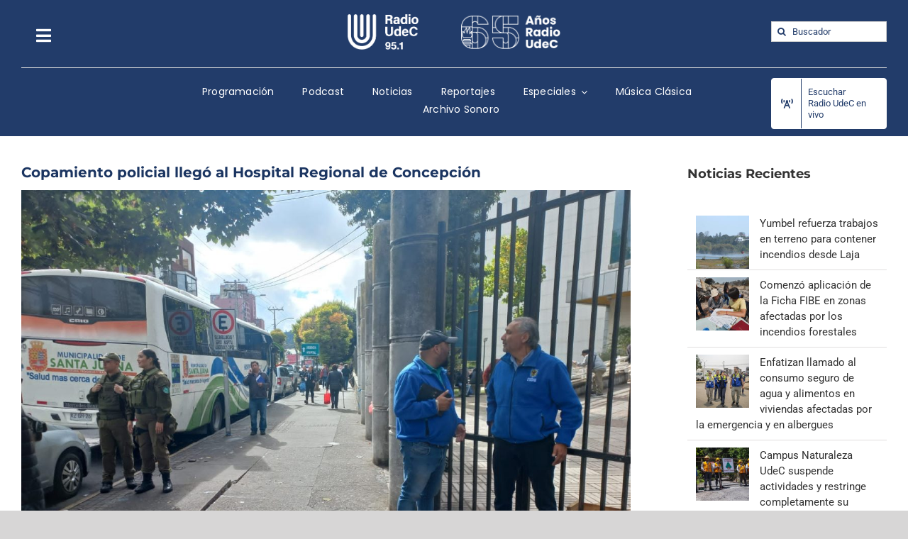

--- FILE ---
content_type: text/html; charset=UTF-8
request_url: https://www.radioudec.cl/copamiento-policial-llega-al-hospital-regional-de-concepcion/
body_size: 20614
content:
<!DOCTYPE html>
<html class="avada-html-layout-wide avada-html-header-position-top" lang="es" prefix="og: http://ogp.me/ns# fb: http://ogp.me/ns/fb#">
<head>
	<meta http-equiv="X-UA-Compatible" content="IE=edge" />
	<meta http-equiv="Content-Type" content="text/html; charset=utf-8"/>
	<meta name="viewport" content="width=device-width, initial-scale=1" />
	<meta name='robots' content='index, follow, max-image-preview:large, max-snippet:-1, max-video-preview:-1' />

		<!-- Meta Tag Manager -->
		<meta name="google-site-verification" content="vex2wPg-CPJCHDdG8LFJnPluO68ghlHW2WXzOTpFXPg" />
		<!-- / Meta Tag Manager -->

	<!-- This site is optimized with the Yoast SEO plugin v21.8.1 - https://yoast.com/wordpress/plugins/seo/ -->
	<title>Copamiento policial llegó al Hospital Regional de Concepción - Radio UdeC</title>
	<link rel="canonical" href="https://www.radioudec.cl/copamiento-policial-llega-al-hospital-regional-de-concepcion/" />
	<meta property="og:locale" content="es_ES" />
	<meta property="og:type" content="article" />
	<meta property="og:title" content="Copamiento policial llegó al Hospital Regional de Concepción - Radio UdeC" />
	<meta property="og:description" content="En una labor coordinada entre equipos municipales y Carabineros se [&hellip;]" />
	<meta property="og:url" content="https://www.radioudec.cl/copamiento-policial-llega-al-hospital-regional-de-concepcion/" />
	<meta property="og:site_name" content="Radio UdeC" />
	<meta property="article:publisher" content="https://www.facebook.com/RadioUdeC/" />
	<meta property="article:published_time" content="2023-04-06T19:03:09+00:00" />
	<meta property="article:modified_time" content="2023-04-06T19:03:28+00:00" />
	<meta property="og:image" content="https://www.radioudec.cl/wp-content/uploads/2023/04/copamiento-hospital-regional.jpeg" />
	<meta property="og:image:width" content="1600" />
	<meta property="og:image:height" content="1200" />
	<meta property="og:image:type" content="image/jpeg" />
	<meta name="author" content="Eduardo Unda" />
	<meta name="twitter:card" content="summary_large_image" />
	<meta name="twitter:creator" content="@undavarela" />
	<meta name="twitter:site" content="@radioudec" />
	<meta name="twitter:label1" content="Escrito por" />
	<meta name="twitter:data1" content="Eduardo Unda" />
	<meta name="twitter:label2" content="Tiempo de lectura" />
	<meta name="twitter:data2" content="1 minuto" />
	<script type="application/ld+json" class="yoast-schema-graph">{"@context":"https://schema.org","@graph":[{"@type":"WebPage","@id":"https://www.radioudec.cl/copamiento-policial-llega-al-hospital-regional-de-concepcion/","url":"https://www.radioudec.cl/copamiento-policial-llega-al-hospital-regional-de-concepcion/","name":"Copamiento policial llegó al Hospital Regional de Concepción - Radio UdeC","isPartOf":{"@id":"https://www.radioudec.cl/#website"},"primaryImageOfPage":{"@id":"https://www.radioudec.cl/copamiento-policial-llega-al-hospital-regional-de-concepcion/#primaryimage"},"image":{"@id":"https://www.radioudec.cl/copamiento-policial-llega-al-hospital-regional-de-concepcion/#primaryimage"},"thumbnailUrl":"https://www.radioudec.cl/wp-content/uploads/2023/04/copamiento-hospital-regional.jpeg","datePublished":"2023-04-06T19:03:09+00:00","dateModified":"2023-04-06T19:03:28+00:00","author":{"@id":"https://www.radioudec.cl/#/schema/person/d9459c3fe533da964c908776e32f6404"},"breadcrumb":{"@id":"https://www.radioudec.cl/copamiento-policial-llega-al-hospital-regional-de-concepcion/#breadcrumb"},"inLanguage":"es","potentialAction":[{"@type":"ReadAction","target":["https://www.radioudec.cl/copamiento-policial-llega-al-hospital-regional-de-concepcion/"]}]},{"@type":"ImageObject","inLanguage":"es","@id":"https://www.radioudec.cl/copamiento-policial-llega-al-hospital-regional-de-concepcion/#primaryimage","url":"https://www.radioudec.cl/wp-content/uploads/2023/04/copamiento-hospital-regional.jpeg","contentUrl":"https://www.radioudec.cl/wp-content/uploads/2023/04/copamiento-hospital-regional.jpeg","width":1600,"height":1200},{"@type":"BreadcrumbList","@id":"https://www.radioudec.cl/copamiento-policial-llega-al-hospital-regional-de-concepcion/#breadcrumb","itemListElement":[{"@type":"ListItem","position":1,"name":"Portada","item":"https://www.radioudec.cl/"},{"@type":"ListItem","position":2,"name":"Copamiento policial llegó al Hospital Regional de Concepción"}]},{"@type":"WebSite","@id":"https://www.radioudec.cl/#website","url":"https://www.radioudec.cl/","name":"Radio UdeC","description":"Innovando junto a los clásicos","potentialAction":[{"@type":"SearchAction","target":{"@type":"EntryPoint","urlTemplate":"https://www.radioudec.cl/?s={search_term_string}"},"query-input":"required name=search_term_string"}],"inLanguage":"es"},{"@type":"Person","@id":"https://www.radioudec.cl/#/schema/person/d9459c3fe533da964c908776e32f6404","name":"Eduardo Unda","image":{"@type":"ImageObject","inLanguage":"es","@id":"https://www.radioudec.cl/#/schema/person/image/","url":"https://secure.gravatar.com/avatar/05c0f544b41dcb301569744c13afaa85?s=96&d=mm&r=g","contentUrl":"https://secure.gravatar.com/avatar/05c0f544b41dcb301569744c13afaa85?s=96&d=mm&r=g","caption":"Eduardo Unda"},"description":"Periodista","sameAs":["http://www.librosalaire.cl","https://twitter.com/undavarela"],"url":"https://www.radioudec.cl/author/eduardo-unda/"}]}</script>
	<!-- / Yoast SEO plugin. -->


<link rel="alternate" type="application/rss+xml" title="Radio UdeC &raquo; Feed" href="https://www.radioudec.cl/feed/" />
<link rel="alternate" type="application/rss+xml" title="Radio UdeC &raquo; Feed de los comentarios" href="https://www.radioudec.cl/comments/feed/" />
					<link rel="shortcut icon" href="https://www.radioudec.cl/wp-content/uploads/2021/06/5284fav_32.png" type="image/x-icon" />
		
		
		
				
		<meta property="og:title" content="Copamiento policial llegó al Hospital Regional de Concepción"/>
		<meta property="og:type" content="article"/>
		<meta property="og:url" content="https://www.radioudec.cl/copamiento-policial-llega-al-hospital-regional-de-concepcion/"/>
		<meta property="og:site_name" content="Radio UdeC"/>
		<meta property="og:description" content="En una labor coordinada entre equipos municipales y Carabineros se efectuó esta mañana un copamiento en el perímetro del Hospital Clínico Regional Guillermo Grant Benavente con el propósito de evitar la instalación de comerciantes ilegales en uno de los puntos más afectados por esta actividad informal en la comuna.

Al respecto, el alcalde Álvaro Ortiz Vera"/>

									<meta property="og:image" content="https://www.radioudec.cl/wp-content/uploads/2023/04/copamiento-hospital-regional.jpeg"/>
							<script type="text/javascript">
window._wpemojiSettings = {"baseUrl":"https:\/\/s.w.org\/images\/core\/emoji\/14.0.0\/72x72\/","ext":".png","svgUrl":"https:\/\/s.w.org\/images\/core\/emoji\/14.0.0\/svg\/","svgExt":".svg","source":{"concatemoji":"https:\/\/www.radioudec.cl\/wp-includes\/js\/wp-emoji-release.min.js?ver=6.2.8"}};
/*! This file is auto-generated */
!function(e,a,t){var n,r,o,i=a.createElement("canvas"),p=i.getContext&&i.getContext("2d");function s(e,t){p.clearRect(0,0,i.width,i.height),p.fillText(e,0,0);e=i.toDataURL();return p.clearRect(0,0,i.width,i.height),p.fillText(t,0,0),e===i.toDataURL()}function c(e){var t=a.createElement("script");t.src=e,t.defer=t.type="text/javascript",a.getElementsByTagName("head")[0].appendChild(t)}for(o=Array("flag","emoji"),t.supports={everything:!0,everythingExceptFlag:!0},r=0;r<o.length;r++)t.supports[o[r]]=function(e){if(p&&p.fillText)switch(p.textBaseline="top",p.font="600 32px Arial",e){case"flag":return s("\ud83c\udff3\ufe0f\u200d\u26a7\ufe0f","\ud83c\udff3\ufe0f\u200b\u26a7\ufe0f")?!1:!s("\ud83c\uddfa\ud83c\uddf3","\ud83c\uddfa\u200b\ud83c\uddf3")&&!s("\ud83c\udff4\udb40\udc67\udb40\udc62\udb40\udc65\udb40\udc6e\udb40\udc67\udb40\udc7f","\ud83c\udff4\u200b\udb40\udc67\u200b\udb40\udc62\u200b\udb40\udc65\u200b\udb40\udc6e\u200b\udb40\udc67\u200b\udb40\udc7f");case"emoji":return!s("\ud83e\udef1\ud83c\udffb\u200d\ud83e\udef2\ud83c\udfff","\ud83e\udef1\ud83c\udffb\u200b\ud83e\udef2\ud83c\udfff")}return!1}(o[r]),t.supports.everything=t.supports.everything&&t.supports[o[r]],"flag"!==o[r]&&(t.supports.everythingExceptFlag=t.supports.everythingExceptFlag&&t.supports[o[r]]);t.supports.everythingExceptFlag=t.supports.everythingExceptFlag&&!t.supports.flag,t.DOMReady=!1,t.readyCallback=function(){t.DOMReady=!0},t.supports.everything||(n=function(){t.readyCallback()},a.addEventListener?(a.addEventListener("DOMContentLoaded",n,!1),e.addEventListener("load",n,!1)):(e.attachEvent("onload",n),a.attachEvent("onreadystatechange",function(){"complete"===a.readyState&&t.readyCallback()})),(e=t.source||{}).concatemoji?c(e.concatemoji):e.wpemoji&&e.twemoji&&(c(e.twemoji),c(e.wpemoji)))}(window,document,window._wpemojiSettings);
</script>
<style type="text/css">
img.wp-smiley,
img.emoji {
	display: inline !important;
	border: none !important;
	box-shadow: none !important;
	height: 1em !important;
	width: 1em !important;
	margin: 0 0.07em !important;
	vertical-align: -0.1em !important;
	background: none !important;
	padding: 0 !important;
}
</style>
	<link rel='stylesheet' id='audio7-html5_site_css-css' href='https://www.radioudec.cl/wp-content/plugins/lbg-audio7_html5_full_width_sticky_pro_/audio7_html5/audio7_html5.css?ver=6.2.8' type='text/css' media='all' />
<link rel='stylesheet' id='wp-block-library-css' href='https://www.radioudec.cl/wp-includes/css/dist/block-library/style.min.css?ver=6.2.8' type='text/css' media='all' />
<style id='wp-block-library-theme-inline-css' type='text/css'>
.wp-block-audio figcaption{color:#555;font-size:13px;text-align:center}.is-dark-theme .wp-block-audio figcaption{color:hsla(0,0%,100%,.65)}.wp-block-audio{margin:0 0 1em}.wp-block-code{border:1px solid #ccc;border-radius:4px;font-family:Menlo,Consolas,monaco,monospace;padding:.8em 1em}.wp-block-embed figcaption{color:#555;font-size:13px;text-align:center}.is-dark-theme .wp-block-embed figcaption{color:hsla(0,0%,100%,.65)}.wp-block-embed{margin:0 0 1em}.blocks-gallery-caption{color:#555;font-size:13px;text-align:center}.is-dark-theme .blocks-gallery-caption{color:hsla(0,0%,100%,.65)}.wp-block-image figcaption{color:#555;font-size:13px;text-align:center}.is-dark-theme .wp-block-image figcaption{color:hsla(0,0%,100%,.65)}.wp-block-image{margin:0 0 1em}.wp-block-pullquote{border-bottom:4px solid;border-top:4px solid;color:currentColor;margin-bottom:1.75em}.wp-block-pullquote cite,.wp-block-pullquote footer,.wp-block-pullquote__citation{color:currentColor;font-size:.8125em;font-style:normal;text-transform:uppercase}.wp-block-quote{border-left:.25em solid;margin:0 0 1.75em;padding-left:1em}.wp-block-quote cite,.wp-block-quote footer{color:currentColor;font-size:.8125em;font-style:normal;position:relative}.wp-block-quote.has-text-align-right{border-left:none;border-right:.25em solid;padding-left:0;padding-right:1em}.wp-block-quote.has-text-align-center{border:none;padding-left:0}.wp-block-quote.is-large,.wp-block-quote.is-style-large,.wp-block-quote.is-style-plain{border:none}.wp-block-search .wp-block-search__label{font-weight:700}.wp-block-search__button{border:1px solid #ccc;padding:.375em .625em}:where(.wp-block-group.has-background){padding:1.25em 2.375em}.wp-block-separator.has-css-opacity{opacity:.4}.wp-block-separator{border:none;border-bottom:2px solid;margin-left:auto;margin-right:auto}.wp-block-separator.has-alpha-channel-opacity{opacity:1}.wp-block-separator:not(.is-style-wide):not(.is-style-dots){width:100px}.wp-block-separator.has-background:not(.is-style-dots){border-bottom:none;height:1px}.wp-block-separator.has-background:not(.is-style-wide):not(.is-style-dots){height:2px}.wp-block-table{margin:0 0 1em}.wp-block-table td,.wp-block-table th{word-break:normal}.wp-block-table figcaption{color:#555;font-size:13px;text-align:center}.is-dark-theme .wp-block-table figcaption{color:hsla(0,0%,100%,.65)}.wp-block-video figcaption{color:#555;font-size:13px;text-align:center}.is-dark-theme .wp-block-video figcaption{color:hsla(0,0%,100%,.65)}.wp-block-video{margin:0 0 1em}.wp-block-template-part.has-background{margin-bottom:0;margin-top:0;padding:1.25em 2.375em}
</style>
<link rel='stylesheet' id='classic-theme-styles-css' href='https://www.radioudec.cl/wp-includes/css/classic-themes.min.css?ver=6.2.8' type='text/css' media='all' />
<style id='global-styles-inline-css' type='text/css'>
body{--wp--preset--color--black: #000000;--wp--preset--color--cyan-bluish-gray: #abb8c3;--wp--preset--color--white: #ffffff;--wp--preset--color--pale-pink: #f78da7;--wp--preset--color--vivid-red: #cf2e2e;--wp--preset--color--luminous-vivid-orange: #ff6900;--wp--preset--color--luminous-vivid-amber: #fcb900;--wp--preset--color--light-green-cyan: #7bdcb5;--wp--preset--color--vivid-green-cyan: #00d084;--wp--preset--color--pale-cyan-blue: #8ed1fc;--wp--preset--color--vivid-cyan-blue: #0693e3;--wp--preset--color--vivid-purple: #9b51e0;--wp--preset--color--awb-color-1: rgba(255,255,255,1);--wp--preset--color--awb-color-2: rgba(246,246,246,1);--wp--preset--color--awb-color-3: rgba(224,222,222,1);--wp--preset--color--awb-color-4: rgba(201,201,201,1);--wp--preset--color--awb-color-5: rgba(34,60,106,1);--wp--preset--color--awb-color-6: rgba(225,7,7,1);--wp--preset--color--awb-color-7: rgba(51,51,51,1);--wp--preset--color--awb-color-8: rgba(27,53,97,1);--wp--preset--color--awb-color-custom-10: rgba(116,116,116,1);--wp--preset--color--awb-color-custom-11: rgba(235,234,234,1);--wp--preset--color--awb-color-custom-12: rgba(242,243,245,1);--wp--preset--color--awb-color-custom-13: rgba(101,188,123,1);--wp--preset--color--awb-color-custom-14: rgba(33,41,52,1);--wp--preset--color--awb-color-custom-15: rgba(191,191,191,1);--wp--preset--color--awb-color-custom-16: rgba(235,235,235,1);--wp--preset--color--awb-color-custom-17: rgba(162,162,162,1);--wp--preset--color--awb-color-custom-18: rgba(56,56,56,1);--wp--preset--gradient--vivid-cyan-blue-to-vivid-purple: linear-gradient(135deg,rgba(6,147,227,1) 0%,rgb(155,81,224) 100%);--wp--preset--gradient--light-green-cyan-to-vivid-green-cyan: linear-gradient(135deg,rgb(122,220,180) 0%,rgb(0,208,130) 100%);--wp--preset--gradient--luminous-vivid-amber-to-luminous-vivid-orange: linear-gradient(135deg,rgba(252,185,0,1) 0%,rgba(255,105,0,1) 100%);--wp--preset--gradient--luminous-vivid-orange-to-vivid-red: linear-gradient(135deg,rgba(255,105,0,1) 0%,rgb(207,46,46) 100%);--wp--preset--gradient--very-light-gray-to-cyan-bluish-gray: linear-gradient(135deg,rgb(238,238,238) 0%,rgb(169,184,195) 100%);--wp--preset--gradient--cool-to-warm-spectrum: linear-gradient(135deg,rgb(74,234,220) 0%,rgb(151,120,209) 20%,rgb(207,42,186) 40%,rgb(238,44,130) 60%,rgb(251,105,98) 80%,rgb(254,248,76) 100%);--wp--preset--gradient--blush-light-purple: linear-gradient(135deg,rgb(255,206,236) 0%,rgb(152,150,240) 100%);--wp--preset--gradient--blush-bordeaux: linear-gradient(135deg,rgb(254,205,165) 0%,rgb(254,45,45) 50%,rgb(107,0,62) 100%);--wp--preset--gradient--luminous-dusk: linear-gradient(135deg,rgb(255,203,112) 0%,rgb(199,81,192) 50%,rgb(65,88,208) 100%);--wp--preset--gradient--pale-ocean: linear-gradient(135deg,rgb(255,245,203) 0%,rgb(182,227,212) 50%,rgb(51,167,181) 100%);--wp--preset--gradient--electric-grass: linear-gradient(135deg,rgb(202,248,128) 0%,rgb(113,206,126) 100%);--wp--preset--gradient--midnight: linear-gradient(135deg,rgb(2,3,129) 0%,rgb(40,116,252) 100%);--wp--preset--duotone--dark-grayscale: url('#wp-duotone-dark-grayscale');--wp--preset--duotone--grayscale: url('#wp-duotone-grayscale');--wp--preset--duotone--purple-yellow: url('#wp-duotone-purple-yellow');--wp--preset--duotone--blue-red: url('#wp-duotone-blue-red');--wp--preset--duotone--midnight: url('#wp-duotone-midnight');--wp--preset--duotone--magenta-yellow: url('#wp-duotone-magenta-yellow');--wp--preset--duotone--purple-green: url('#wp-duotone-purple-green');--wp--preset--duotone--blue-orange: url('#wp-duotone-blue-orange');--wp--preset--font-size--small: 11.25px;--wp--preset--font-size--medium: 20px;--wp--preset--font-size--large: 22.5px;--wp--preset--font-size--x-large: 42px;--wp--preset--font-size--normal: 15px;--wp--preset--font-size--xlarge: 30px;--wp--preset--font-size--huge: 45px;--wp--preset--spacing--20: 0.44rem;--wp--preset--spacing--30: 0.67rem;--wp--preset--spacing--40: 1rem;--wp--preset--spacing--50: 1.5rem;--wp--preset--spacing--60: 2.25rem;--wp--preset--spacing--70: 3.38rem;--wp--preset--spacing--80: 5.06rem;--wp--preset--shadow--natural: 6px 6px 9px rgba(0, 0, 0, 0.2);--wp--preset--shadow--deep: 12px 12px 50px rgba(0, 0, 0, 0.4);--wp--preset--shadow--sharp: 6px 6px 0px rgba(0, 0, 0, 0.2);--wp--preset--shadow--outlined: 6px 6px 0px -3px rgba(255, 255, 255, 1), 6px 6px rgba(0, 0, 0, 1);--wp--preset--shadow--crisp: 6px 6px 0px rgba(0, 0, 0, 1);}:where(.is-layout-flex){gap: 0.5em;}body .is-layout-flow > .alignleft{float: left;margin-inline-start: 0;margin-inline-end: 2em;}body .is-layout-flow > .alignright{float: right;margin-inline-start: 2em;margin-inline-end: 0;}body .is-layout-flow > .aligncenter{margin-left: auto !important;margin-right: auto !important;}body .is-layout-constrained > .alignleft{float: left;margin-inline-start: 0;margin-inline-end: 2em;}body .is-layout-constrained > .alignright{float: right;margin-inline-start: 2em;margin-inline-end: 0;}body .is-layout-constrained > .aligncenter{margin-left: auto !important;margin-right: auto !important;}body .is-layout-constrained > :where(:not(.alignleft):not(.alignright):not(.alignfull)){max-width: var(--wp--style--global--content-size);margin-left: auto !important;margin-right: auto !important;}body .is-layout-constrained > .alignwide{max-width: var(--wp--style--global--wide-size);}body .is-layout-flex{display: flex;}body .is-layout-flex{flex-wrap: wrap;align-items: center;}body .is-layout-flex > *{margin: 0;}:where(.wp-block-columns.is-layout-flex){gap: 2em;}.has-black-color{color: var(--wp--preset--color--black) !important;}.has-cyan-bluish-gray-color{color: var(--wp--preset--color--cyan-bluish-gray) !important;}.has-white-color{color: var(--wp--preset--color--white) !important;}.has-pale-pink-color{color: var(--wp--preset--color--pale-pink) !important;}.has-vivid-red-color{color: var(--wp--preset--color--vivid-red) !important;}.has-luminous-vivid-orange-color{color: var(--wp--preset--color--luminous-vivid-orange) !important;}.has-luminous-vivid-amber-color{color: var(--wp--preset--color--luminous-vivid-amber) !important;}.has-light-green-cyan-color{color: var(--wp--preset--color--light-green-cyan) !important;}.has-vivid-green-cyan-color{color: var(--wp--preset--color--vivid-green-cyan) !important;}.has-pale-cyan-blue-color{color: var(--wp--preset--color--pale-cyan-blue) !important;}.has-vivid-cyan-blue-color{color: var(--wp--preset--color--vivid-cyan-blue) !important;}.has-vivid-purple-color{color: var(--wp--preset--color--vivid-purple) !important;}.has-black-background-color{background-color: var(--wp--preset--color--black) !important;}.has-cyan-bluish-gray-background-color{background-color: var(--wp--preset--color--cyan-bluish-gray) !important;}.has-white-background-color{background-color: var(--wp--preset--color--white) !important;}.has-pale-pink-background-color{background-color: var(--wp--preset--color--pale-pink) !important;}.has-vivid-red-background-color{background-color: var(--wp--preset--color--vivid-red) !important;}.has-luminous-vivid-orange-background-color{background-color: var(--wp--preset--color--luminous-vivid-orange) !important;}.has-luminous-vivid-amber-background-color{background-color: var(--wp--preset--color--luminous-vivid-amber) !important;}.has-light-green-cyan-background-color{background-color: var(--wp--preset--color--light-green-cyan) !important;}.has-vivid-green-cyan-background-color{background-color: var(--wp--preset--color--vivid-green-cyan) !important;}.has-pale-cyan-blue-background-color{background-color: var(--wp--preset--color--pale-cyan-blue) !important;}.has-vivid-cyan-blue-background-color{background-color: var(--wp--preset--color--vivid-cyan-blue) !important;}.has-vivid-purple-background-color{background-color: var(--wp--preset--color--vivid-purple) !important;}.has-black-border-color{border-color: var(--wp--preset--color--black) !important;}.has-cyan-bluish-gray-border-color{border-color: var(--wp--preset--color--cyan-bluish-gray) !important;}.has-white-border-color{border-color: var(--wp--preset--color--white) !important;}.has-pale-pink-border-color{border-color: var(--wp--preset--color--pale-pink) !important;}.has-vivid-red-border-color{border-color: var(--wp--preset--color--vivid-red) !important;}.has-luminous-vivid-orange-border-color{border-color: var(--wp--preset--color--luminous-vivid-orange) !important;}.has-luminous-vivid-amber-border-color{border-color: var(--wp--preset--color--luminous-vivid-amber) !important;}.has-light-green-cyan-border-color{border-color: var(--wp--preset--color--light-green-cyan) !important;}.has-vivid-green-cyan-border-color{border-color: var(--wp--preset--color--vivid-green-cyan) !important;}.has-pale-cyan-blue-border-color{border-color: var(--wp--preset--color--pale-cyan-blue) !important;}.has-vivid-cyan-blue-border-color{border-color: var(--wp--preset--color--vivid-cyan-blue) !important;}.has-vivid-purple-border-color{border-color: var(--wp--preset--color--vivid-purple) !important;}.has-vivid-cyan-blue-to-vivid-purple-gradient-background{background: var(--wp--preset--gradient--vivid-cyan-blue-to-vivid-purple) !important;}.has-light-green-cyan-to-vivid-green-cyan-gradient-background{background: var(--wp--preset--gradient--light-green-cyan-to-vivid-green-cyan) !important;}.has-luminous-vivid-amber-to-luminous-vivid-orange-gradient-background{background: var(--wp--preset--gradient--luminous-vivid-amber-to-luminous-vivid-orange) !important;}.has-luminous-vivid-orange-to-vivid-red-gradient-background{background: var(--wp--preset--gradient--luminous-vivid-orange-to-vivid-red) !important;}.has-very-light-gray-to-cyan-bluish-gray-gradient-background{background: var(--wp--preset--gradient--very-light-gray-to-cyan-bluish-gray) !important;}.has-cool-to-warm-spectrum-gradient-background{background: var(--wp--preset--gradient--cool-to-warm-spectrum) !important;}.has-blush-light-purple-gradient-background{background: var(--wp--preset--gradient--blush-light-purple) !important;}.has-blush-bordeaux-gradient-background{background: var(--wp--preset--gradient--blush-bordeaux) !important;}.has-luminous-dusk-gradient-background{background: var(--wp--preset--gradient--luminous-dusk) !important;}.has-pale-ocean-gradient-background{background: var(--wp--preset--gradient--pale-ocean) !important;}.has-electric-grass-gradient-background{background: var(--wp--preset--gradient--electric-grass) !important;}.has-midnight-gradient-background{background: var(--wp--preset--gradient--midnight) !important;}.has-small-font-size{font-size: var(--wp--preset--font-size--small) !important;}.has-medium-font-size{font-size: var(--wp--preset--font-size--medium) !important;}.has-large-font-size{font-size: var(--wp--preset--font-size--large) !important;}.has-x-large-font-size{font-size: var(--wp--preset--font-size--x-large) !important;}
.wp-block-navigation a:where(:not(.wp-element-button)){color: inherit;}
:where(.wp-block-columns.is-layout-flex){gap: 2em;}
.wp-block-pullquote{font-size: 1.5em;line-height: 1.6;}
</style>
<link rel='stylesheet' id='tablepress-default-css' href='https://www.radioudec.cl/wp-content/tablepress-combined.min.css?ver=46' type='text/css' media='all' />
<link rel='stylesheet' id='fusion-dynamic-css-css' href='https://www.radioudec.cl/wp-content/uploads/fusion-styles/137fa126810f1307fe130bf1105f4e16.min.css?ver=3.10.1' type='text/css' media='all' />
<script type='text/javascript' src='https://www.radioudec.cl/wp-includes/js/jquery/jquery.min.js?ver=3.6.4' id='jquery-core-js'></script>
<script type='text/javascript' src='https://www.radioudec.cl/wp-includes/js/jquery/jquery-migrate.min.js?ver=3.4.0' id='jquery-migrate-js'></script>
<script type='text/javascript' src='https://www.radioudec.cl/wp-content/plugins/lbg-audio7_html5_full_width_sticky_pro_/audio7_html5/js/jquery.mousewheel.min.js?ver=6.2.8' id='lbg-mousewheel-js'></script>
<script type='text/javascript' src='https://www.radioudec.cl/wp-content/plugins/lbg-audio7_html5_full_width_sticky_pro_/audio7_html5/js/jquery.touchSwipe.min.js?ver=6.2.8' id='lbg-touchSwipe-js'></script>
<script type='text/javascript' src='https://www.radioudec.cl/wp-content/plugins/lbg-audio7_html5_full_width_sticky_pro_/audio7_html5/js/audio7_html5.js?ver=6.2.8' id='lbg-audio7_html5-js'></script>
<script type='text/javascript' src='https://www.radioudec.cl/wp-content/plugins/lbg-audio7_html5_full_width_sticky_pro_/audio7_html5/js/google_a.js?ver=6.2.8' id='lbg-google_a-js'></script>
<link rel="https://api.w.org/" href="https://www.radioudec.cl/wp-json/" /><link rel="alternate" type="application/json" href="https://www.radioudec.cl/wp-json/wp/v2/posts/42928" /><link rel="EditURI" type="application/rsd+xml" title="RSD" href="https://www.radioudec.cl/xmlrpc.php?rsd" />
<link rel="wlwmanifest" type="application/wlwmanifest+xml" href="https://www.radioudec.cl/wp-includes/wlwmanifest.xml" />
<meta name="generator" content="WordPress 6.2.8" />
<link rel='shortlink' href='https://www.radioudec.cl/?p=42928' />
<link rel="alternate" type="application/json+oembed" href="https://www.radioudec.cl/wp-json/oembed/1.0/embed?url=https%3A%2F%2Fwww.radioudec.cl%2Fcopamiento-policial-llega-al-hospital-regional-de-concepcion%2F" />
<link rel="alternate" type="text/xml+oembed" href="https://www.radioudec.cl/wp-json/oembed/1.0/embed?url=https%3A%2F%2Fwww.radioudec.cl%2Fcopamiento-policial-llega-al-hospital-regional-de-concepcion%2F&#038;format=xml" />
<link rel="preload" href="https://www.radioudec.cl/wp-content/themes/Avada/includes/lib/assets/fonts/icomoon/awb-icons.woff" as="font" type="font/woff" crossorigin><link rel="preload" href="//www.radioudec.cl/wp-content/themes/Avada/includes/lib/assets/fonts/fontawesome/webfonts/fa-brands-400.woff2" as="font" type="font/woff2" crossorigin><link rel="preload" href="//www.radioudec.cl/wp-content/themes/Avada/includes/lib/assets/fonts/fontawesome/webfonts/fa-regular-400.woff2" as="font" type="font/woff2" crossorigin><link rel="preload" href="//www.radioudec.cl/wp-content/themes/Avada/includes/lib/assets/fonts/fontawesome/webfonts/fa-solid-900.woff2" as="font" type="font/woff2" crossorigin><style type="text/css" id="css-fb-visibility">@media screen and (max-width: 640px){.fusion-no-small-visibility{display:none !important;}body .sm-text-align-center{text-align:center !important;}body .sm-text-align-left{text-align:left !important;}body .sm-text-align-right{text-align:right !important;}body .sm-flex-align-center{justify-content:center !important;}body .sm-flex-align-flex-start{justify-content:flex-start !important;}body .sm-flex-align-flex-end{justify-content:flex-end !important;}body .sm-mx-auto{margin-left:auto !important;margin-right:auto !important;}body .sm-ml-auto{margin-left:auto !important;}body .sm-mr-auto{margin-right:auto !important;}body .fusion-absolute-position-small{position:absolute;top:auto;width:100%;}.awb-sticky.awb-sticky-small{ position: sticky; top: var(--awb-sticky-offset,0); }}@media screen and (min-width: 641px) and (max-width: 1024px){.fusion-no-medium-visibility{display:none !important;}body .md-text-align-center{text-align:center !important;}body .md-text-align-left{text-align:left !important;}body .md-text-align-right{text-align:right !important;}body .md-flex-align-center{justify-content:center !important;}body .md-flex-align-flex-start{justify-content:flex-start !important;}body .md-flex-align-flex-end{justify-content:flex-end !important;}body .md-mx-auto{margin-left:auto !important;margin-right:auto !important;}body .md-ml-auto{margin-left:auto !important;}body .md-mr-auto{margin-right:auto !important;}body .fusion-absolute-position-medium{position:absolute;top:auto;width:100%;}.awb-sticky.awb-sticky-medium{ position: sticky; top: var(--awb-sticky-offset,0); }}@media screen and (min-width: 1025px){.fusion-no-large-visibility{display:none !important;}body .lg-text-align-center{text-align:center !important;}body .lg-text-align-left{text-align:left !important;}body .lg-text-align-right{text-align:right !important;}body .lg-flex-align-center{justify-content:center !important;}body .lg-flex-align-flex-start{justify-content:flex-start !important;}body .lg-flex-align-flex-end{justify-content:flex-end !important;}body .lg-mx-auto{margin-left:auto !important;margin-right:auto !important;}body .lg-ml-auto{margin-left:auto !important;}body .lg-mr-auto{margin-right:auto !important;}body .fusion-absolute-position-large{position:absolute;top:auto;width:100%;}.awb-sticky.awb-sticky-large{ position: sticky; top: var(--awb-sticky-offset,0); }}</style>		<style type="text/css" id="wp-custom-css">
			.post-content a {
color:#1b3561 !important;
font-weight:bold;
}		</style>
				<script type="text/javascript">
			var doc = document.documentElement;
			doc.setAttribute( 'data-useragent', navigator.userAgent );
		</script>
		<!-- Global site tag (gtag.js) - Google Analytics -->
<script async src="https://www.googletagmanager.com/gtag/js?id=UA-161209587-1"></script>
<script>
  window.dataLayer = window.dataLayer || [];
  function gtag(){dataLayer.push(arguments);}
  gtag('js', new Date());

  gtag('config', 'UA-161209587-1');
</script>

<!-- Google tag (gtag.js) -->
<script async src="https://www.googletagmanager.com/gtag/js?id=G-HP7YRLCHGY"></script>
<script>
  window.dataLayer = window.dataLayer || [];
  function gtag(){dataLayer.push(arguments);}
  gtag('js', new Date());

  gtag('config', 'G-HP7YRLCHGY');
</script>
	</head>

<body class="post-template-default single single-post postid-42928 single-format-standard has-sidebar fusion-image-hovers fusion-pagination-sizing fusion-button_type-flat fusion-button_span-no fusion-button_gradient-linear avada-image-rollover-circle-yes avada-image-rollover-no fusion-body ltr fusion-sticky-header no-tablet-sticky-header no-mobile-sticky-header no-mobile-slidingbar no-mobile-totop avada-has-rev-slider-styles fusion-disable-outline fusion-sub-menu-fade mobile-logo-pos-left layout-wide-mode avada-has-boxed-modal-shadow- layout-scroll-offset-full avada-has-zero-margin-offset-top fusion-top-header menu-text-align-left mobile-menu-design-modern fusion-show-pagination-text fusion-header-layout-v3 avada-responsive avada-footer-fx-none avada-menu-highlight-style-bar fusion-search-form-classic fusion-main-menu-search-overlay fusion-avatar-square avada-dropdown-styles avada-blog-layout- avada-blog-archive-layout-large avada-header-shadow-no avada-menu-icon-position-left avada-has-megamenu-shadow avada-has-mainmenu-dropdown-divider avada-has-mobile-menu-search avada-has-main-nav-search-icon avada-has-breadcrumb-mobile-hidden avada-has-titlebar-hide avada-has-pagination-width_height avada-flyout-menu-direction-fade avada-ec-views-v1" data-awb-post-id="42928">
	<svg xmlns="http://www.w3.org/2000/svg" viewBox="0 0 0 0" width="0" height="0" focusable="false" role="none" style="visibility: hidden; position: absolute; left: -9999px; overflow: hidden;" ><defs><filter id="wp-duotone-dark-grayscale"><feColorMatrix color-interpolation-filters="sRGB" type="matrix" values=" .299 .587 .114 0 0 .299 .587 .114 0 0 .299 .587 .114 0 0 .299 .587 .114 0 0 " /><feComponentTransfer color-interpolation-filters="sRGB" ><feFuncR type="table" tableValues="0 0.49803921568627" /><feFuncG type="table" tableValues="0 0.49803921568627" /><feFuncB type="table" tableValues="0 0.49803921568627" /><feFuncA type="table" tableValues="1 1" /></feComponentTransfer><feComposite in2="SourceGraphic" operator="in" /></filter></defs></svg><svg xmlns="http://www.w3.org/2000/svg" viewBox="0 0 0 0" width="0" height="0" focusable="false" role="none" style="visibility: hidden; position: absolute; left: -9999px; overflow: hidden;" ><defs><filter id="wp-duotone-grayscale"><feColorMatrix color-interpolation-filters="sRGB" type="matrix" values=" .299 .587 .114 0 0 .299 .587 .114 0 0 .299 .587 .114 0 0 .299 .587 .114 0 0 " /><feComponentTransfer color-interpolation-filters="sRGB" ><feFuncR type="table" tableValues="0 1" /><feFuncG type="table" tableValues="0 1" /><feFuncB type="table" tableValues="0 1" /><feFuncA type="table" tableValues="1 1" /></feComponentTransfer><feComposite in2="SourceGraphic" operator="in" /></filter></defs></svg><svg xmlns="http://www.w3.org/2000/svg" viewBox="0 0 0 0" width="0" height="0" focusable="false" role="none" style="visibility: hidden; position: absolute; left: -9999px; overflow: hidden;" ><defs><filter id="wp-duotone-purple-yellow"><feColorMatrix color-interpolation-filters="sRGB" type="matrix" values=" .299 .587 .114 0 0 .299 .587 .114 0 0 .299 .587 .114 0 0 .299 .587 .114 0 0 " /><feComponentTransfer color-interpolation-filters="sRGB" ><feFuncR type="table" tableValues="0.54901960784314 0.98823529411765" /><feFuncG type="table" tableValues="0 1" /><feFuncB type="table" tableValues="0.71764705882353 0.25490196078431" /><feFuncA type="table" tableValues="1 1" /></feComponentTransfer><feComposite in2="SourceGraphic" operator="in" /></filter></defs></svg><svg xmlns="http://www.w3.org/2000/svg" viewBox="0 0 0 0" width="0" height="0" focusable="false" role="none" style="visibility: hidden; position: absolute; left: -9999px; overflow: hidden;" ><defs><filter id="wp-duotone-blue-red"><feColorMatrix color-interpolation-filters="sRGB" type="matrix" values=" .299 .587 .114 0 0 .299 .587 .114 0 0 .299 .587 .114 0 0 .299 .587 .114 0 0 " /><feComponentTransfer color-interpolation-filters="sRGB" ><feFuncR type="table" tableValues="0 1" /><feFuncG type="table" tableValues="0 0.27843137254902" /><feFuncB type="table" tableValues="0.5921568627451 0.27843137254902" /><feFuncA type="table" tableValues="1 1" /></feComponentTransfer><feComposite in2="SourceGraphic" operator="in" /></filter></defs></svg><svg xmlns="http://www.w3.org/2000/svg" viewBox="0 0 0 0" width="0" height="0" focusable="false" role="none" style="visibility: hidden; position: absolute; left: -9999px; overflow: hidden;" ><defs><filter id="wp-duotone-midnight"><feColorMatrix color-interpolation-filters="sRGB" type="matrix" values=" .299 .587 .114 0 0 .299 .587 .114 0 0 .299 .587 .114 0 0 .299 .587 .114 0 0 " /><feComponentTransfer color-interpolation-filters="sRGB" ><feFuncR type="table" tableValues="0 0" /><feFuncG type="table" tableValues="0 0.64705882352941" /><feFuncB type="table" tableValues="0 1" /><feFuncA type="table" tableValues="1 1" /></feComponentTransfer><feComposite in2="SourceGraphic" operator="in" /></filter></defs></svg><svg xmlns="http://www.w3.org/2000/svg" viewBox="0 0 0 0" width="0" height="0" focusable="false" role="none" style="visibility: hidden; position: absolute; left: -9999px; overflow: hidden;" ><defs><filter id="wp-duotone-magenta-yellow"><feColorMatrix color-interpolation-filters="sRGB" type="matrix" values=" .299 .587 .114 0 0 .299 .587 .114 0 0 .299 .587 .114 0 0 .299 .587 .114 0 0 " /><feComponentTransfer color-interpolation-filters="sRGB" ><feFuncR type="table" tableValues="0.78039215686275 1" /><feFuncG type="table" tableValues="0 0.94901960784314" /><feFuncB type="table" tableValues="0.35294117647059 0.47058823529412" /><feFuncA type="table" tableValues="1 1" /></feComponentTransfer><feComposite in2="SourceGraphic" operator="in" /></filter></defs></svg><svg xmlns="http://www.w3.org/2000/svg" viewBox="0 0 0 0" width="0" height="0" focusable="false" role="none" style="visibility: hidden; position: absolute; left: -9999px; overflow: hidden;" ><defs><filter id="wp-duotone-purple-green"><feColorMatrix color-interpolation-filters="sRGB" type="matrix" values=" .299 .587 .114 0 0 .299 .587 .114 0 0 .299 .587 .114 0 0 .299 .587 .114 0 0 " /><feComponentTransfer color-interpolation-filters="sRGB" ><feFuncR type="table" tableValues="0.65098039215686 0.40392156862745" /><feFuncG type="table" tableValues="0 1" /><feFuncB type="table" tableValues="0.44705882352941 0.4" /><feFuncA type="table" tableValues="1 1" /></feComponentTransfer><feComposite in2="SourceGraphic" operator="in" /></filter></defs></svg><svg xmlns="http://www.w3.org/2000/svg" viewBox="0 0 0 0" width="0" height="0" focusable="false" role="none" style="visibility: hidden; position: absolute; left: -9999px; overflow: hidden;" ><defs><filter id="wp-duotone-blue-orange"><feColorMatrix color-interpolation-filters="sRGB" type="matrix" values=" .299 .587 .114 0 0 .299 .587 .114 0 0 .299 .587 .114 0 0 .299 .587 .114 0 0 " /><feComponentTransfer color-interpolation-filters="sRGB" ><feFuncR type="table" tableValues="0.098039215686275 1" /><feFuncG type="table" tableValues="0 0.66274509803922" /><feFuncB type="table" tableValues="0.84705882352941 0.41960784313725" /><feFuncA type="table" tableValues="1 1" /></feComponentTransfer><feComposite in2="SourceGraphic" operator="in" /></filter></defs></svg>	<a class="skip-link screen-reader-text" href="#content">Saltar al contenido</a>

	<div id="boxed-wrapper">
		
		<div id="wrapper" class="fusion-wrapper">
			<div id="home" style="position:relative;top:-1px;"></div>
												<div class="fusion-tb-header"><div class="fusion-fullwidth fullwidth-box fusion-builder-row-1 fusion-flex-container has-pattern-background has-mask-background hundred-percent-fullwidth non-hundred-percent-height-scrolling fusion-custom-z-index" style="--awb-border-radius-top-left:0px;--awb-border-radius-top-right:0px;--awb-border-radius-bottom-right:0px;--awb-border-radius-bottom-left:0px;--awb-z-index:20051;--awb-padding-top-medium:0px;--awb-padding-bottom-medium:0px;--awb-padding-top-small:0px;--awb-padding-right-small:20px;--awb-padding-bottom-small:0px;--awb-padding-left-small:20px;--awb-background-color:#223c6a;" ><div class="fusion-builder-row fusion-row fusion-flex-align-items-flex-start fusion-flex-justify-content-space-between" style="width:104% !important;max-width:104% !important;margin-left: calc(-4% / 2 );margin-right: calc(-4% / 2 );"><div class="fusion-layout-column fusion_builder_column fusion-builder-column-0 fusion_builder_column_1_6 1_6 fusion-flex-column fusion-flex-align-self-flex-start" style="--awb-z-index:99999;--awb-overflow:visible;--awb-bg-size:cover;--awb-width-large:16.666666666667%;--awb-margin-top-large:26px;--awb-spacing-right-large:11.52%;--awb-margin-bottom-large:17px;--awb-spacing-left-large:11.52%;--awb-width-medium:20%;--awb-order-medium:0;--awb-spacing-right-medium:9.6%;--awb-spacing-left-medium:9.6%;--awb-width-small:16.666666666667%;--awb-order-small:0;--awb-spacing-right-small:11.52%;--awb-spacing-left-small:11.52%;"><div class="fusion-column-wrapper fusion-column-has-shadow fusion-flex-justify-content-flex-start fusion-content-layout-column"><nav class="awb-menu awb-menu_row awb-menu_em-hover mobile-mode-collapse-to-button awb-menu_icons-right awb-menu_dc-no mobile-trigger-fullwidth-on awb-menu_mobile-accordion awb-menu_mt-fullwidth mobile-size-full-absolute loading mega-menu-loading awb-menu_desktop awb-menu_arrows-active awb-menu_arrows-main awb-menu_arrows-sub awb-menu_dropdown awb-menu_expand-left" style="--awb-align-items:flex-start;--awb-icons-size:30;--awb-main-justify-content:space-between;--awb-sub-justify-content:flex-start;--awb-mobile-nav-items-height:40;--awb-mobile-trigger-font-size:24px;--awb-mobile-trigger-color:var(--awb-color1);--awb-mobile-trigger-background-color:var(--awb-color5);--awb-mobile-justify:center;--awb-mobile-caret-left:auto;--awb-mobile-caret-right:0;--awb-fusion-font-family-typography:inherit;--awb-fusion-font-style-typography:normal;--awb-fusion-font-weight-typography:400;--awb-fusion-font-family-submenu-typography:inherit;--awb-fusion-font-style-submenu-typography:normal;--awb-fusion-font-weight-submenu-typography:400;--awb-fusion-font-family-mobile-typography:&quot;Poppins&quot;;--awb-fusion-font-style-mobile-typography:normal;--awb-fusion-font-weight-mobile-typography:400;" aria-label="Principal" data-breakpoint="10000" data-count="0" data-transition-type="fade" data-transition-time="300"><button type="button" class="awb-menu__m-toggle awb-menu__m-toggle_no-text" aria-expanded="false" aria-controls="menu-principal"><span class="awb-menu__m-toggle-inner"><span class="collapsed-nav-text"><span class="screen-reader-text">Toggle Navigation</span></span><span class="awb-menu__m-collapse-icon awb-menu__m-collapse-icon_no-text"><span class="awb-menu__m-collapse-icon-open awb-menu__m-collapse-icon-open_no-text fa-bars fas"></span><span class="awb-menu__m-collapse-icon-close awb-menu__m-collapse-icon-close_no-text fa-times fas"></span></span></span></button><ul id="menu-principal" class="fusion-menu awb-menu__main-ul awb-menu__main-ul_row"><li  id="menu-item-63160"  class="menu-item menu-item-type-custom menu-item-object-custom menu-item-63160 awb-menu__li awb-menu__main-li awb-menu__main-li_regular awb-menu__main-li_with-active-arrow awb-menu__main-li_with-main-arrow awb-menu__main-li_with-arrow"  data-item-id="63160"><span class="awb-menu__main-background-default awb-menu__main-background-default_fade"></span><span class="awb-menu__main-background-active awb-menu__main-background-active_fade"></span><a  href="https://www.radioudec.cl/vivo/" class="awb-menu__main-a awb-menu__main-a_regular fusion-flex-link"><span class="menu-text">Escuchar Radio UdeC<span class="awb-menu__highlight" style="background-color:var(--awb-color6);color:#ffffff;">en vivo</span></span><span class="awb-menu__i awb-menu__i_main fusion-megamenu-icon"><i class="glyphicon fa-broadcast-tower fas" aria-hidden="true"></i></span></a></li><li  id="menu-item-167"  class="menu-item menu-item-type-custom menu-item-object-custom menu-item-has-children menu-item-167 awb-menu__li awb-menu__main-li awb-menu__main-li_regular awb-menu__main-li_with-active-arrow awb-menu__main-li_with-main-arrow awb-menu__main-li_with-sub-arrow awb-menu__main-li_with-arrow"  data-item-id="167"><span class="awb-menu__main-background-default awb-menu__main-background-default_fade"></span><span class="awb-menu__main-background-active awb-menu__main-background-active_fade"></span><a  href="#" class="awb-menu__main-a awb-menu__main-a_regular"><span class="menu-text">Quiénes Somos</span><span class="awb-menu__open-nav-submenu-hover"></span></a><button type="button" aria-label="Open submenu of Quiénes Somos" aria-expanded="false" class="awb-menu__open-nav-submenu_mobile awb-menu__open-nav-submenu_main"></button><span class="awb-menu__sub-arrow"></span><ul class="awb-menu__sub-ul awb-menu__sub-ul_main"><li  id="menu-item-46"  class="menu-item menu-item-type-post_type menu-item-object-page menu-item-46 awb-menu__li awb-menu__sub-li" ><a  href="https://www.radioudec.cl/historia/" class="awb-menu__sub-a"><span>Historia</span></a></li><li  id="menu-item-45"  class="menu-item menu-item-type-post_type menu-item-object-page menu-item-45 awb-menu__li awb-menu__sub-li" ><a  href="https://www.radioudec.cl/equipo/" class="awb-menu__sub-a"><span>Equipo</span></a></li><li  id="menu-item-44"  class="menu-item menu-item-type-post_type menu-item-object-page menu-item-44 awb-menu__li awb-menu__sub-li" ><a  href="https://www.radioudec.cl/colaboradores/" class="awb-menu__sub-a"><span>Colaboradores</span></a></li></ul></li><li  id="menu-item-47"  class="menu-item menu-item-type-post_type menu-item-object-page menu-item-47 awb-menu__li awb-menu__main-li awb-menu__main-li_regular awb-menu__main-li_with-active-arrow awb-menu__main-li_with-main-arrow awb-menu__main-li_with-arrow"  data-item-id="47"><span class="awb-menu__main-background-default awb-menu__main-background-default_fade"></span><span class="awb-menu__main-background-active awb-menu__main-background-active_fade"></span><a  href="https://www.radioudec.cl/programacion/" class="awb-menu__main-a awb-menu__main-a_regular"><span class="menu-text">Programación</span></a></li><li  id="menu-item-42"  class="menu-item menu-item-type-post_type menu-item-object-page menu-item-42 awb-menu__li awb-menu__main-li awb-menu__main-li_regular awb-menu__main-li_with-active-arrow awb-menu__main-li_with-main-arrow awb-menu__main-li_with-arrow"  data-item-id="42"><span class="awb-menu__main-background-default awb-menu__main-background-default_fade"></span><span class="awb-menu__main-background-active awb-menu__main-background-active_fade"></span><a  href="https://www.radioudec.cl/podcast/" class="awb-menu__main-a awb-menu__main-a_regular"><span class="menu-text">Podcast</span></a></li><li  id="menu-item-43"  class="menu-item menu-item-type-post_type menu-item-object-page menu-item-has-children menu-item-43 awb-menu__li awb-menu__main-li awb-menu__main-li_regular awb-menu__main-li_with-active-arrow awb-menu__main-li_with-main-arrow awb-menu__main-li_with-sub-arrow awb-menu__main-li_with-arrow"  data-item-id="43"><span class="awb-menu__main-background-default awb-menu__main-background-default_fade"></span><span class="awb-menu__main-background-active awb-menu__main-background-active_fade"></span><a  href="https://www.radioudec.cl/noticias/" class="awb-menu__main-a awb-menu__main-a_regular"><span class="menu-text">Noticias</span><span class="awb-menu__open-nav-submenu-hover"></span></a><button type="button" aria-label="Open submenu of Noticias" aria-expanded="false" class="awb-menu__open-nav-submenu_mobile awb-menu__open-nav-submenu_main"></button><span class="awb-menu__sub-arrow"></span><ul class="awb-menu__sub-ul awb-menu__sub-ul_main"><li  id="menu-item-571"  class="menu-item menu-item-type-post_type menu-item-object-page menu-item-571 awb-menu__li awb-menu__sub-li" ><a  href="https://www.radioudec.cl/cultura/" class="awb-menu__sub-a"><span>Cultura</span></a></li><li  id="menu-item-570"  class="menu-item menu-item-type-post_type menu-item-object-page menu-item-570 awb-menu__li awb-menu__sub-li" ><a  href="https://www.radioudec.cl/ciencia/" class="awb-menu__sub-a"><span>Ciencia</span></a></li><li  id="menu-item-569"  class="menu-item menu-item-type-post_type menu-item-object-page menu-item-569 awb-menu__li awb-menu__sub-li" ><a  href="https://www.radioudec.cl/tecnologia/" class="awb-menu__sub-a"><span>Tecnología</span></a></li><li  id="menu-item-568"  class="menu-item menu-item-type-post_type menu-item-object-page menu-item-568 awb-menu__li awb-menu__sub-li" ><a  href="https://www.radioudec.cl/salud/" class="awb-menu__sub-a"><span>Salud</span></a></li><li  id="menu-item-567"  class="menu-item menu-item-type-post_type menu-item-object-page menu-item-567 awb-menu__li awb-menu__sub-li" ><a  href="https://www.radioudec.cl/innovacion/" class="awb-menu__sub-a"><span>Innovación</span></a></li><li  id="menu-item-566"  class="menu-item menu-item-type-post_type menu-item-object-page menu-item-566 awb-menu__li awb-menu__sub-li" ><a  href="https://www.radioudec.cl/udec/" class="awb-menu__sub-a"><span>UdeC</span></a></li><li  id="menu-item-565"  class="menu-item menu-item-type-post_type menu-item-object-page menu-item-565 awb-menu__li awb-menu__sub-li" ><a  href="https://www.radioudec.cl/regional/" class="awb-menu__sub-a"><span>Regional</span></a></li><li  id="menu-item-564"  class="menu-item menu-item-type-post_type menu-item-object-page menu-item-564 awb-menu__li awb-menu__sub-li" ><a  href="https://www.radioudec.cl/nacional/" class="awb-menu__sub-a"><span>Nacional</span></a></li><li  id="menu-item-563"  class="menu-item menu-item-type-post_type menu-item-object-page menu-item-563 awb-menu__li awb-menu__sub-li" ><a  href="https://www.radioudec.cl/internacional/" class="awb-menu__sub-a"><span>Internacional</span></a></li></ul></li><li  id="menu-item-3494"  class="menu-item menu-item-type-post_type menu-item-object-page menu-item-3494 awb-menu__li awb-menu__main-li awb-menu__main-li_regular awb-menu__main-li_with-active-arrow awb-menu__main-li_with-main-arrow awb-menu__main-li_with-arrow"  data-item-id="3494"><span class="awb-menu__main-background-default awb-menu__main-background-default_fade"></span><span class="awb-menu__main-background-active awb-menu__main-background-active_fade"></span><a  href="https://www.radioudec.cl/reportajes/" class="awb-menu__main-a awb-menu__main-a_regular"><span class="menu-text">Reportajes</span></a></li><li  id="menu-item-562"  class="menu-item menu-item-type-post_type menu-item-object-page menu-item-562 awb-menu__li awb-menu__main-li awb-menu__main-li_regular awb-menu__main-li_with-active-arrow awb-menu__main-li_with-main-arrow awb-menu__main-li_with-arrow"  data-item-id="562"><span class="awb-menu__main-background-default awb-menu__main-background-default_fade"></span><span class="awb-menu__main-background-active awb-menu__main-background-active_fade"></span><a  href="https://www.radioudec.cl/columnas/" class="awb-menu__main-a awb-menu__main-a_regular"><span class="menu-text">Columnas</span></a></li><li  id="menu-item-41"  class="menu-item menu-item-type-post_type menu-item-object-page menu-item-41 awb-menu__li awb-menu__main-li awb-menu__main-li_regular awb-menu__main-li_with-active-arrow awb-menu__main-li_with-main-arrow awb-menu__main-li_with-arrow"  data-item-id="41"><span class="awb-menu__main-background-default awb-menu__main-background-default_fade"></span><span class="awb-menu__main-background-active awb-menu__main-background-active_fade"></span><a  href="https://www.radioudec.cl/musica-clasica/" class="awb-menu__main-a awb-menu__main-a_regular"><span class="menu-text">Música Clásica</span></a></li><li  id="menu-item-36028"  class="menu-item menu-item-type-custom menu-item-object-custom menu-item-has-children menu-item-36028 awb-menu__li awb-menu__main-li awb-menu__main-li_regular awb-menu__main-li_with-active-arrow awb-menu__main-li_with-main-arrow awb-menu__main-li_with-sub-arrow awb-menu__main-li_with-arrow"  data-item-id="36028"><span class="awb-menu__main-background-default awb-menu__main-background-default_fade"></span><span class="awb-menu__main-background-active awb-menu__main-background-active_fade"></span><a  href="#" class="awb-menu__main-a awb-menu__main-a_regular"><span class="menu-text">Especiales</span><span class="awb-menu__open-nav-submenu-hover"></span></a><button type="button" aria-label="Open submenu of Especiales" aria-expanded="false" class="awb-menu__open-nav-submenu_mobile awb-menu__open-nav-submenu_main"></button><span class="awb-menu__sub-arrow"></span><ul class="awb-menu__sub-ul awb-menu__sub-ul_main"><li  id="menu-item-52335"  class="menu-item menu-item-type-post_type menu-item-object-page menu-item-52335 awb-menu__li awb-menu__sub-li" ><a  href="https://www.radioudec.cl/historia-y-memoria/" class="awb-menu__sub-a"><span>Historia y Memoria</span></a></li><li  id="menu-item-36029"  class="menu-item menu-item-type-post_type menu-item-object-page menu-item-36029 awb-menu__li awb-menu__sub-li" ><a  href="https://www.radioudec.cl/decision-constitucional/" class="awb-menu__sub-a"><span>Decisión Constitucional</span></a></li><li  id="menu-item-36031"  class="menu-item menu-item-type-custom menu-item-object-custom menu-item-36031 awb-menu__li awb-menu__sub-li" ><a  href="https://www.radioudec.cl/category/salud/" class="awb-menu__sub-a"><span>Cobertura Especial: COVID-19 en Chile</span></a></li><li  id="menu-item-42508"  class="menu-item menu-item-type-custom menu-item-object-custom menu-item-42508 awb-menu__li awb-menu__sub-li" ><a  href="https://www.radioudec.cl/saludos-aniversario/" class="awb-menu__sub-a"><span>Saludos aniversario</span></a></li></ul></li><li  id="menu-item-42507"  class="menu-item menu-item-type-custom menu-item-object-custom menu-item-42507 awb-menu__li awb-menu__main-li awb-menu__main-li_regular awb-menu__main-li_with-active-arrow awb-menu__main-li_with-main-arrow awb-menu__main-li_with-arrow"  data-item-id="42507"><span class="awb-menu__main-background-default awb-menu__main-background-default_fade"></span><span class="awb-menu__main-background-active awb-menu__main-background-active_fade"></span><a  href="https://aniversarioradioudec.cl/" class="awb-menu__main-a awb-menu__main-a_regular"><span class="menu-text">Archivo Sonoro</span></a></li></ul></nav></div></div><div class="fusion-layout-column fusion_builder_column fusion-builder-column-1 fusion_builder_column_2_3 2_3 fusion-flex-column" style="--awb-bg-size:cover;--awb-width-large:66.666666666667%;--awb-margin-top-large:20px;--awb-spacing-right-large:2.88%;--awb-margin-bottom-large:17px;--awb-spacing-left-large:2.88%;--awb-width-medium:60%;--awb-order-medium:0;--awb-spacing-right-medium:3.2%;--awb-spacing-left-medium:3.2%;--awb-width-small:83.333333333333%;--awb-order-small:0;--awb-spacing-right-small:0%;--awb-spacing-left-small:0%;" data-motion-effects="[{&quot;type&quot;:&quot;&quot;,&quot;scroll_type&quot;:&quot;transition&quot;,&quot;scroll_direction&quot;:&quot;up&quot;,&quot;transition_speed&quot;:&quot;1&quot;,&quot;fade_type&quot;:&quot;in&quot;,&quot;scale_type&quot;:&quot;up&quot;,&quot;initial_scale&quot;:&quot;1&quot;,&quot;max_scale&quot;:&quot;1.5&quot;,&quot;min_scale&quot;:&quot;0.5&quot;,&quot;initial_rotate&quot;:&quot;0&quot;,&quot;end_rotate&quot;:&quot;30&quot;,&quot;initial_blur&quot;:&quot;0&quot;,&quot;end_blur&quot;:&quot;3&quot;,&quot;start_element&quot;:&quot;top&quot;,&quot;start_viewport&quot;:&quot;bottom&quot;,&quot;end_element&quot;:&quot;bottom&quot;,&quot;end_viewport&quot;:&quot;top&quot;,&quot;mouse_effect&quot;:&quot;track&quot;,&quot;mouse_effect_direction&quot;:&quot;opposite&quot;,&quot;mouse_effect_speed&quot;:&quot;2&quot;,&quot;infinite_animation&quot;:&quot;float&quot;,&quot;infinite_animation_speed&quot;:&quot;2&quot;}]" data-scroll-devices="small-visibility,medium-visibility,large-visibility"><div class="fusion-column-wrapper fusion-column-has-shadow fusion-flex-justify-content-center fusion-content-layout-row"><div class="fusion-image-element " style="--awb-margin-right:20px;--awb-margin-left:20px;--awb-margin-right-small:0px;--awb-margin-left-small:0px;--awb-max-width:100px;--awb-caption-title-font-family:var(--h2_typography-font-family);--awb-caption-title-font-weight:var(--h2_typography-font-weight);--awb-caption-title-font-style:var(--h2_typography-font-style);--awb-caption-title-size:var(--h2_typography-font-size);--awb-caption-title-transform:var(--h2_typography-text-transform);--awb-caption-title-line-height:var(--h2_typography-line-height);--awb-caption-title-letter-spacing:var(--h2_typography-letter-spacing);"><span class=" fusion-imageframe imageframe-none imageframe-1 hover-type-none" class="image-scroll"><a class="fusion-no-lightbox" href="https://www.radioudec.cl" target="_self" aria-label="radio_udec@2x"><img decoding="async" width="241" height="121" src="https://www.radioudec.cl/wp-content/uploads/2020/02/radio_udec@2x.png" alt class="img-responsive wp-image-9" srcset="https://www.radioudec.cl/wp-content/uploads/2020/02/radio_udec@2x-200x100.png 200w, https://www.radioudec.cl/wp-content/uploads/2020/02/radio_udec@2x.png 241w" sizes="(max-width: 1024px) 100vw, (max-width: 640px) 100vw, 241px" /></a></span></div><div class="fusion-image-element " style="--awb-margin-right:20px;--awb-margin-left:40px;--awb-margin-right-small:0px;--awb-max-width:140px;--awb-caption-title-font-family:var(--h2_typography-font-family);--awb-caption-title-font-weight:var(--h2_typography-font-weight);--awb-caption-title-font-style:var(--h2_typography-font-style);--awb-caption-title-size:var(--h2_typography-font-size);--awb-caption-title-transform:var(--h2_typography-text-transform);--awb-caption-title-line-height:var(--h2_typography-line-height);--awb-caption-title-letter-spacing:var(--h2_typography-letter-spacing);"><span class=" fusion-imageframe imageframe-none imageframe-2 hover-type-none" class="image-scroll"><a class="fusion-no-lightbox" href="https://www.radioudec.cl" target="_self" aria-label="65_radio_blanco_lineal"><img decoding="async" width="1024" height="427" src="https://www.radioudec.cl/wp-content/uploads/2024/09/65_radio_blanco_lineal-1024x427.png" alt class="img-responsive wp-image-62916" srcset="https://www.radioudec.cl/wp-content/uploads/2024/09/65_radio_blanco_lineal-200x83.png 200w, https://www.radioudec.cl/wp-content/uploads/2024/09/65_radio_blanco_lineal-400x167.png 400w, https://www.radioudec.cl/wp-content/uploads/2024/09/65_radio_blanco_lineal-600x250.png 600w, https://www.radioudec.cl/wp-content/uploads/2024/09/65_radio_blanco_lineal-800x333.png 800w, https://www.radioudec.cl/wp-content/uploads/2024/09/65_radio_blanco_lineal-1200x500.png 1200w, https://www.radioudec.cl/wp-content/uploads/2024/09/65_radio_blanco_lineal.png 1210w" sizes="(max-width: 1024px) 100vw, (max-width: 640px) 100vw, (max-width: 1919px) 1200px,(min-width: 1920px) 67vw" /></a></span></div></div></div><div class="fusion-layout-column fusion_builder_column fusion-builder-column-2 fusion_builder_column_1_6 1_6 fusion-flex-column fusion-no-small-visibility" style="--awb-bg-size:cover;--awb-width-large:16.666666666667%;--awb-margin-top-large:30px;--awb-spacing-right-large:11.52%;--awb-margin-bottom-large:20px;--awb-spacing-left-large:11.52%;--awb-width-medium:20%;--awb-order-medium:0;--awb-spacing-right-medium:9.6%;--awb-spacing-left-medium:9.6%;--awb-width-small:20%;--awb-order-small:0;--awb-spacing-right-small:9.6%;--awb-spacing-left-small:9.6%;"><div class="fusion-column-wrapper fusion-column-has-shadow fusion-flex-justify-content-flex-end fusion-content-layout-row"><div class="fusion-search-element fusion-search-element-1 fusion-no-small-visibility fusion-no-medium-visibility fusion-search-form-clean" style="--awb-text-color:var(--awb-color5);">		<form role="search" class="searchform fusion-search-form  fusion-search-form-clean" method="get" action="https://www.radioudec.cl/">
			<div class="fusion-search-form-content">

				
				<div class="fusion-search-field search-field">
					<label><span class="screen-reader-text">Buscar:</span>
													<input type="search" value="" name="s" class="s" placeholder="Buscador" required aria-required="true" aria-label="Buscador"/>
											</label>
				</div>
				<div class="fusion-search-button search-button">
					<input type="submit" class="fusion-search-submit searchsubmit" aria-label="Buscar" value="&#xf002;" />
									</div>

				<input type="hidden" name="post_type[]" value="post" /><input type="hidden" name="search_limit_to_post_titles" value="1" /><input type="hidden" name="fs" value="1" />
			</div>


			
		</form>
		</div></div></div></div></div><div class="fusion-fullwidth fullwidth-box fusion-builder-row-2 fusion-flex-container has-pattern-background has-mask-background hundred-percent-fullwidth non-hundred-percent-height-scrolling fusion-no-small-visibility fusion-no-medium-visibility fusion-custom-z-index" style="--awb-border-radius-top-left:0px;--awb-border-radius-top-right:0px;--awb-border-radius-bottom-right:0px;--awb-border-radius-bottom-left:0px;--awb-z-index:9999;--awb-padding-top-medium:30px;--awb-padding-bottom-medium:30px;--awb-background-color:#223c6a;" ><div class="fusion-builder-row fusion-row fusion-flex-align-items-flex-start" style="width:104% !important;max-width:104% !important;margin-left: calc(-4% / 2 );margin-right: calc(-4% / 2 );"><div class="fusion-layout-column fusion_builder_column fusion-builder-column-3 fusion_builder_column_1_1 1_1 fusion-flex-column fusion-flex-align-self-flex-start header_2 fusion-no-small-visibility fusion-no-medium-visibility" style="--awb-z-index:1;--awb-bg-size:cover;--awb-width-large:100%;--awb-margin-top-large:0px;--awb-spacing-right-large:1.92%;--awb-margin-bottom-large:0px;--awb-spacing-left-large:1.92%;--awb-width-medium:100%;--awb-order-medium:0;--awb-spacing-right-medium:1.92%;--awb-spacing-left-medium:1.92%;--awb-width-small:50%;--awb-order-small:0;--awb-spacing-right-small:3.84%;--awb-spacing-left-small:3.84%;"><div class="fusion-column-wrapper fusion-column-has-shadow fusion-flex-justify-content-space-around fusion-content-layout-column"><div class="fusion-separator fusion-full-width-sep" style="align-self: center;margin-left: auto;margin-right: auto;width:100%;"><div class="fusion-separator-border sep-single sep-solid" style="--awb-height:20px;--awb-amount:20px;border-color:#e0dede;border-top-width:1px;"></div></div></div></div></div></div><div class="fusion-fullwidth fullwidth-box fusion-builder-row-3 fusion-flex-container has-pattern-background has-mask-background hundred-percent-fullwidth non-hundred-percent-height-scrolling fusion-no-small-visibility fusion-no-medium-visibility fusion-custom-z-index" style="--awb-border-radius-top-left:0px;--awb-border-radius-top-right:0px;--awb-border-radius-bottom-right:0px;--awb-border-radius-bottom-left:0px;--awb-z-index:9999;--awb-padding-top:0px;--awb-padding-bottom:0px;--awb-padding-top-medium:30px;--awb-padding-bottom-medium:30px;--awb-margin-bottom:0px;--awb-min-height:60px;--awb-background-color:#223c6a;" ><div class="fusion-builder-row fusion-row fusion-flex-align-items-center fusion-flex-align-content-center" style="width:104% !important;max-width:104% !important;margin-left: calc(-4% / 2 );margin-right: calc(-4% / 2 );"><div class="fusion-layout-column fusion_builder_column fusion-builder-column-4 fusion_builder_column_1_6 1_6 fusion-flex-column fusion-flex-align-self-center header_2 fusion-no-small-visibility fusion-no-medium-visibility" style="--awb-z-index:1;--awb-padding-top:0px;--awb-padding-right:0px;--awb-padding-left:0px;--awb-bg-size:cover;--awb-width-large:16.666666666667%;--awb-margin-top-large:0px;--awb-spacing-right-large:11.52%;--awb-margin-bottom-large:0px;--awb-spacing-left-large:11.52%;--awb-width-medium:100%;--awb-order-medium:0;--awb-spacing-right-medium:1.92%;--awb-spacing-left-medium:1.92%;--awb-width-small:50%;--awb-order-small:0;--awb-spacing-right-small:3.84%;--awb-spacing-left-small:3.84%;"><div class="fusion-column-wrapper fusion-column-has-shadow fusion-flex-justify-content-flex-start fusion-content-layout-column"></div></div><div class="fusion-layout-column fusion_builder_column fusion-builder-column-5 fusion_builder_column_2_3 2_3 fusion-flex-column fusion-flex-align-self-center header_2 fusion-no-small-visibility fusion-no-medium-visibility" style="--awb-z-index:1;--awb-bg-size:cover;--awb-width-large:66.666666666667%;--awb-margin-top-large:0px;--awb-spacing-right-large:2.88%;--awb-margin-bottom-large:0px;--awb-spacing-left-large:2.88%;--awb-width-medium:100%;--awb-order-medium:0;--awb-spacing-right-medium:1.92%;--awb-spacing-left-medium:1.92%;--awb-width-small:50%;--awb-order-small:0;--awb-spacing-right-small:3.84%;--awb-spacing-left-small:3.84%;"><div class="fusion-column-wrapper fusion-column-has-shadow fusion-flex-justify-content-space-around fusion-content-layout-column"><nav class="awb-menu awb-menu_row awb-menu_em-hover mobile-mode-collapse-to-button awb-menu_icons-left awb-menu_dc-yes mobile-trigger-fullwidth-on awb-menu_mobile-toggle awb-menu_mt-fullwidth mobile-size-full-absolute loading mega-menu-loading awb-menu_desktop awb-menu_dropdown awb-menu_expand-left awb-menu_transition-fade" style="--awb-font-size:14px;--awb-line-height:1.4;--awb-text-transform:var(--awb-typography3-text-transform);--awb-min-height:50px;--awb-gap:40px;--awb-justify-content:center;--awb-border-color:rgba(255,255,255,0);--awb-border-bottom:4px;--awb-color:#ffffff;--awb-letter-spacing:var(--awb-typography3-letter-spacing);--awb-active-color:#efefef;--awb-active-border-bottom:4px;--awb-active-border-color:rgba(245,226,61,1);--awb-main-justify-content:flex-start;--awb-mobile-nav-button-align-hor:center;--awb-mobile-active-bg:rgba(61,104,169,0.05);--awb-mobile-trigger-font-size:20px;--awb-mobile-trigger-color:#0a111c;--awb-mobile-nav-trigger-bottom-margin:38px;--awb-mobile-font-size:17px;--awb-mobile-text-transform:var(--awb-typography3-text-transform);--awb-mobile-line-height:1.4;--awb-mobile-letter-spacing:var(--awb-typography3-letter-spacing);--awb-mobile-justify:flex-start;--awb-mobile-caret-left:auto;--awb-mobile-caret-right:0;--awb-fusion-font-family-typography:&quot;Poppins&quot;;--awb-fusion-font-style-typography:normal;--awb-fusion-font-weight-typography:400;--awb-fusion-font-family-submenu-typography:inherit;--awb-fusion-font-style-submenu-typography:normal;--awb-fusion-font-weight-submenu-typography:400;--awb-fusion-font-family-mobile-typography:&quot;Poppins&quot;;--awb-fusion-font-style-mobile-typography:normal;--awb-fusion-font-weight-mobile-typography:400;" aria-label="menu_nuevo_inicio_1" data-breakpoint="0" data-count="1" data-transition-type="bottom-vertical" data-transition-time="300"><ul id="menu-menu_nuevo_inicio_1" class="fusion-menu awb-menu__main-ul awb-menu__main-ul_row"><li  id="menu-item-59288"  class="menu-item menu-item-type-post_type menu-item-object-page menu-item-59288 awb-menu__li awb-menu__main-li awb-menu__main-li_regular"  data-item-id="59288"><span class="awb-menu__main-background-default awb-menu__main-background-default_bottom-vertical"></span><span class="awb-menu__main-background-active awb-menu__main-background-active_bottom-vertical"></span><a  href="https://www.radioudec.cl/programacion/" class="awb-menu__main-a awb-menu__main-a_regular"><span class="menu-text">Programación</span></a></li><li  id="menu-item-59287"  class="menu-item menu-item-type-post_type menu-item-object-page menu-item-59287 awb-menu__li awb-menu__main-li awb-menu__main-li_regular"  data-item-id="59287"><span class="awb-menu__main-background-default awb-menu__main-background-default_bottom-vertical"></span><span class="awb-menu__main-background-active awb-menu__main-background-active_bottom-vertical"></span><a  href="https://www.radioudec.cl/podcast/" class="awb-menu__main-a awb-menu__main-a_regular"><span class="menu-text">Podcast</span></a></li><li  id="menu-item-59286"  class="menu-item menu-item-type-post_type menu-item-object-page menu-item-59286 awb-menu__li awb-menu__main-li awb-menu__main-li_regular"  data-item-id="59286"><span class="awb-menu__main-background-default awb-menu__main-background-default_bottom-vertical"></span><span class="awb-menu__main-background-active awb-menu__main-background-active_bottom-vertical"></span><a  href="https://www.radioudec.cl/noticias/" class="awb-menu__main-a awb-menu__main-a_regular"><span class="menu-text">Noticias</span></a></li><li  id="menu-item-59289"  class="menu-item menu-item-type-post_type menu-item-object-page menu-item-59289 awb-menu__li awb-menu__main-li awb-menu__main-li_regular"  data-item-id="59289"><span class="awb-menu__main-background-default awb-menu__main-background-default_bottom-vertical"></span><span class="awb-menu__main-background-active awb-menu__main-background-active_bottom-vertical"></span><a  href="https://www.radioudec.cl/reportajes/" class="awb-menu__main-a awb-menu__main-a_regular"><span class="menu-text">Reportajes</span></a></li><li  id="menu-item-62961"  class="menu-item menu-item-type-custom menu-item-object-custom menu-item-has-children menu-item-62961 awb-menu__li awb-menu__main-li awb-menu__main-li_regular"  data-item-id="62961"><span class="awb-menu__main-background-default awb-menu__main-background-default_bottom-vertical"></span><span class="awb-menu__main-background-active awb-menu__main-background-active_bottom-vertical"></span><a  href="#" class="awb-menu__main-a awb-menu__main-a_regular"><span class="menu-text">Especiales</span><span class="awb-menu__open-nav-submenu-hover"></span></a><button type="button" aria-label="Open submenu of Especiales" aria-expanded="false" class="awb-menu__open-nav-submenu_mobile awb-menu__open-nav-submenu_main"></button><ul class="awb-menu__sub-ul awb-menu__sub-ul_main"><li  id="menu-item-62962"  class="menu-item menu-item-type-post_type menu-item-object-page menu-item-62962 awb-menu__li awb-menu__sub-li" ><a  href="https://www.radioudec.cl/historia-y-memoria/" class="awb-menu__sub-a"><span>Historia y Memoria</span></a></li><li  id="menu-item-62963"  class="menu-item menu-item-type-post_type menu-item-object-page menu-item-62963 awb-menu__li awb-menu__sub-li" ><a  href="https://www.radioudec.cl/decision-constitucional/" class="awb-menu__sub-a"><span>Decisión Constitucional</span></a></li><li  id="menu-item-62965"  class="menu-item menu-item-type-post_type menu-item-object-page menu-item-62965 awb-menu__li awb-menu__sub-li" ><a  href="https://www.radioudec.cl/cobertura-especial-covid-19-en-chile/" class="awb-menu__sub-a"><span>Cobertura Especial: Covid-19 en Chile</span></a></li><li  id="menu-item-62964"  class="menu-item menu-item-type-post_type menu-item-object-page menu-item-62964 awb-menu__li awb-menu__sub-li" ><a  href="https://www.radioudec.cl/saludos-aniversario/" class="awb-menu__sub-a"><span>Saludos Aniversario</span></a></li></ul></li><li  id="menu-item-59285"  class="menu-item menu-item-type-post_type menu-item-object-page menu-item-59285 awb-menu__li awb-menu__main-li awb-menu__main-li_regular"  data-item-id="59285"><span class="awb-menu__main-background-default awb-menu__main-background-default_bottom-vertical"></span><span class="awb-menu__main-background-active awb-menu__main-background-active_bottom-vertical"></span><a  href="https://www.radioudec.cl/musica-clasica/" class="awb-menu__main-a awb-menu__main-a_regular"><span class="menu-text">Música Clásica</span></a></li><li  id="menu-item-62966"  class="menu-item menu-item-type-custom menu-item-object-custom menu-item-62966 awb-menu__li awb-menu__main-li awb-menu__main-li_regular"  data-item-id="62966"><span class="awb-menu__main-background-default awb-menu__main-background-default_bottom-vertical"></span><span class="awb-menu__main-background-active awb-menu__main-background-active_bottom-vertical"></span><a  href="https://aniversarioradioudec.cl/" class="awb-menu__main-a awb-menu__main-a_regular"><span class="menu-text">Archivo Sonoro</span></a></li></ul></nav></div></div><div class="fusion-layout-column fusion_builder_column fusion-builder-column-6 fusion_builder_column_1_6 1_6 fusion-flex-column fusion-flex-align-self-flex-start header_2 fusion-no-small-visibility fusion-no-medium-visibility" style="--awb-z-index:1;--awb-bg-size:cover;--awb-width-large:16.666666666667%;--awb-margin-top-large:4px;--awb-spacing-right-large:11.52%;--awb-margin-bottom-large:0px;--awb-spacing-left-large:11.52%;--awb-width-medium:100%;--awb-order-medium:0;--awb-spacing-right-medium:1.92%;--awb-spacing-left-medium:1.92%;--awb-width-small:50%;--awb-order-small:0;--awb-spacing-right-small:3.84%;--awb-spacing-left-small:3.84%;"><div class="fusion-column-wrapper fusion-column-has-shadow fusion-flex-justify-content-center fusion-content-layout-column"><div ><a class="fusion-button button-flat button-medium button-custom fusion-button-default button-1 fusion-button-span-yes fusion-button-default-type" style="--button_accent_color:#223c6a;--button_accent_hover_color:#ffffff;--button_border_hover_color:#ffffff;--button_border_width-top:1px;--button_border_width-right:1px;--button_border_width-bottom:1px;--button_border_width-left:1px;--button_gradient_top_color:#ffffff;--button_gradient_bottom_color:#ffffff;--button_gradient_top_color_hover:#223c6a;--button_gradient_bottom_color_hover:#223c6a;--button_margin-top:10px;--button_margin-bottom:10px;" target="_blank" rel="noopener noreferrer" href="https://www.radioudec.cl/vivo/"><span class="fusion-button-icon-divider button-icon-divider-left"><i class="fa-broadcast-tower fas" aria-hidden="true"></i></span><span class="fusion-button-text fusion-button-text-left">Escuchar Radio UdeC en vivo</span></a></div></div></div></div></div>
</div>		<div id="sliders-container" class="fusion-slider-visibility">
					</div>
											
			
						<main id="main" class="clearfix ">
				<div class="fusion-row" style="">

<section id="content" style="float: left;">
	
					<article id="post-42928" class="post post-42928 type-post status-publish format-standard has-post-thumbnail hentry category-regional tag-comercio-informal tag-concepcion tag-copamiento-policial tag-hospital-regional">
																		<h1 class="entry-title fusion-post-title">Copamiento policial llegó al Hospital Regional de Concepción</h1>							
														<div class="fusion-flexslider flexslider fusion-flexslider-loading post-slideshow fusion-post-slideshow">
				<ul class="slides">
																<li>
																																<a href="https://www.radioudec.cl/wp-content/uploads/2023/04/copamiento-hospital-regional.jpeg" data-rel="iLightbox[gallery42928]" title="" data-title="copamiento hospital regional" data-caption="" aria-label="copamiento hospital regional">
										<span class="screen-reader-text">Ver imagen más grande</span>
										<img width="1600" height="1200" src="https://www.radioudec.cl/wp-content/uploads/2023/04/copamiento-hospital-regional.jpeg" class="attachment-full size-full wp-post-image" alt="" decoding="async" srcset="https://www.radioudec.cl/wp-content/uploads/2023/04/copamiento-hospital-regional-200x150.jpeg 200w, https://www.radioudec.cl/wp-content/uploads/2023/04/copamiento-hospital-regional-400x300.jpeg 400w, https://www.radioudec.cl/wp-content/uploads/2023/04/copamiento-hospital-regional-600x450.jpeg 600w, https://www.radioudec.cl/wp-content/uploads/2023/04/copamiento-hospital-regional-800x600.jpeg 800w, https://www.radioudec.cl/wp-content/uploads/2023/04/copamiento-hospital-regional-1200x900.jpeg 1200w, https://www.radioudec.cl/wp-content/uploads/2023/04/copamiento-hospital-regional.jpeg 1600w" sizes="(max-width: 1024px) 100vw, (max-width: 640px) 100vw, 1200px" />									</a>
																					</li>

																			</ul>
			</div>
						
						<div class="post-content">
				<p>En una labor coordinada entre equipos municipales y Carabineros se efectuó esta mañana un copamiento en el perímetro del Hospital Clínico Regional Guillermo Grant Benavente con el propósito de evitar la instalación de comerciantes ilegales en uno de los puntos más afectados por esta actividad informal en la comuna.</p>
<p>Al respecto, el alcalde Álvaro Ortiz Vera señaló que “<strong>no vamos a permitir que nuestras calles sean tomadas por personas que no tienen autorización, que no cumplen con las condiciones sanitarias mínimas, que ponen en riesgo la salud de las personas y propician la ocurrencia de incivilidades en el espacio público afectando la seguridad de los penquistas</strong>”.</p>
<!--[if lt IE 9]><script>document.createElement('audio');</script><![endif]-->
<audio class="wp-audio-shortcode" id="audio-42928-1" preload="none" style="width: 100%;" controls="controls"><source type="audio/mpeg" src="https://www.radioudec.cl/wp-content/uploads/2023/04/cuna-01-copamiento-hospital-regional.mp3?_=1" /><a href="https://www.radioudec.cl/wp-content/uploads/2023/04/cuna-01-copamiento-hospital-regional.mp3">https://www.radioudec.cl/wp-content/uploads/2023/04/cuna-01-copamiento-hospital-regional.mp3</a></audio>
<p>En tanto, el jefe operativo de la Primera Comisaría, Mayor Ricardo Molina Fernández, indicó que “<strong>en conjunto con el municipio estamos trabajando con la finalidad de despejar aquellas arterias que actualmente son utilizadas por el comercio ilegal y con la Dirección de Seguridad Pública estamos desarrollando nuevas estrategias con la única finalidad de obtener resultados favorables en beneficio de la comunidad</strong>”.</p>
<audio class="wp-audio-shortcode" id="audio-42928-2" preload="none" style="width: 100%;" controls="controls"><source type="audio/mpeg" src="https://www.radioudec.cl/wp-content/uploads/2023/04/cuna-02-copamiento-hospital-regional.mp3?_=2" /><a href="https://www.radioudec.cl/wp-content/uploads/2023/04/cuna-02-copamiento-hospital-regional.mp3">https://www.radioudec.cl/wp-content/uploads/2023/04/cuna-02-copamiento-hospital-regional.mp3</a></audio>
<p>Las autoridades informaron que están implementando todos los recursos disponibles, tanto humanos como logísticos, para abordar esta problemática y anunciaron que continúan trabajando en otras acciones complementarias que serán informadas prontamente.</p>
							</div>

												<div class="fusion-meta-info"><div class="fusion-meta-info-wrapper">Por <span class="vcard"><span class="fn"><a href="https://www.radioudec.cl/author/eduardo-unda/" title="Entradas de Eduardo Unda" rel="author">Eduardo Unda</a></span></span><span class="fusion-inline-sep">|</span><span class="updated rich-snippet-hidden">2023-04-06T15:03:28-04:00</span><span>abril 6, 2023</span><span class="fusion-inline-sep">|</span><span class="meta-tags">Etiquetas: <a href="https://www.radioudec.cl/tag/comercio-informal/" rel="tag">comercio informal</a>, <a href="https://www.radioudec.cl/tag/concepcion/" rel="tag">Concepción</a>, <a href="https://www.radioudec.cl/tag/copamiento-policial/" rel="tag">Copamiento policial</a>, <a href="https://www.radioudec.cl/tag/hospital-regional/" rel="tag">Hospital Regional</a></span><span class="fusion-inline-sep">|</span></div></div>													<div class="fusion-sharing-box fusion-theme-sharing-box fusion-single-sharing-box">
		<h4>Comparte esta noticia, escoge tu red favorita!</h4>
		<div class="fusion-social-networks"><div class="fusion-social-networks-wrapper"><a  class="fusion-social-network-icon fusion-tooltip fusion-facebook awb-icon-facebook" style="color:var(--sharing_social_links_icon_color);" data-placement="top" data-title="Facebook" data-toggle="tooltip" title="Facebook" href="https://www.facebook.com/sharer.php?u=https%3A%2F%2Fwww.radioudec.cl%2Fcopamiento-policial-llega-al-hospital-regional-de-concepcion%2F&amp;t=Copamiento%20policial%20lleg%C3%B3%20al%20Hospital%20Regional%20de%20Concepci%C3%B3n" target="_blank" rel="noreferrer"><span class="screen-reader-text">Facebook</span></a><a  class="fusion-social-network-icon fusion-tooltip fusion-twitter awb-icon-twitter" style="color:var(--sharing_social_links_icon_color);" data-placement="top" data-title="Twitter" data-toggle="tooltip" title="Twitter" href="https://twitter.com/share?url=https%3A%2F%2Fwww.radioudec.cl%2Fcopamiento-policial-llega-al-hospital-regional-de-concepcion%2F&amp;text=Copamiento%20policial%20lleg%C3%B3%20al%20Hospital%20Regional%20de%20Concepci%C3%B3n" target="_blank" rel="noopener noreferrer"><span class="screen-reader-text">Twitter</span></a><a  class="fusion-social-network-icon fusion-tooltip fusion-reddit awb-icon-reddit" style="color:var(--sharing_social_links_icon_color);" data-placement="top" data-title="Reddit" data-toggle="tooltip" title="Reddit" href="https://reddit.com/submit?url=https://www.radioudec.cl/copamiento-policial-llega-al-hospital-regional-de-concepcion/&amp;title=Copamiento%20policial%20lleg%C3%B3%20al%20Hospital%20Regional%20de%20Concepci%C3%B3n" target="_blank" rel="noopener noreferrer"><span class="screen-reader-text">Reddit</span></a><a  class="fusion-social-network-icon fusion-tooltip fusion-linkedin awb-icon-linkedin" style="color:var(--sharing_social_links_icon_color);" data-placement="top" data-title="LinkedIn" data-toggle="tooltip" title="LinkedIn" href="https://www.linkedin.com/shareArticle?mini=true&amp;url=https%3A%2F%2Fwww.radioudec.cl%2Fcopamiento-policial-llega-al-hospital-regional-de-concepcion%2F&amp;title=Copamiento%20policial%20lleg%C3%B3%20al%20Hospital%20Regional%20de%20Concepci%C3%B3n&amp;summary=En%20una%20labor%20coordinada%20entre%20equipos%20municipales%20y%20Carabineros%20se%20efectu%C3%B3%20esta%20ma%C3%B1ana%20un%20copamiento%20en%20el%20per%C3%ADmetro%20del%20Hospital%20Cl%C3%ADnico%20Regional%20Guillermo%20Grant%20Benavente%20con%20el%20prop%C3%B3sito%20de%20evitar%20la%20instalaci%C3%B3n%20de%20comerciantes%20ilegales%20en%20uno%20de%20los%20pu" target="_blank" rel="noopener noreferrer"><span class="screen-reader-text">LinkedIn</span></a><a  class="fusion-social-network-icon fusion-tooltip fusion-whatsapp awb-icon-whatsapp" style="color:var(--sharing_social_links_icon_color);" data-placement="top" data-title="WhatsApp" data-toggle="tooltip" title="WhatsApp" href="https://api.whatsapp.com/send?text=https%3A%2F%2Fwww.radioudec.cl%2Fcopamiento-policial-llega-al-hospital-regional-de-concepcion%2F" target="_blank" rel="noopener noreferrer"><span class="screen-reader-text">WhatsApp</span></a><a  class="fusion-social-network-icon fusion-tooltip fusion-tumblr awb-icon-tumblr" style="color:var(--sharing_social_links_icon_color);" data-placement="top" data-title="Tumblr" data-toggle="tooltip" title="Tumblr" href="https://www.tumblr.com/share/link?url=https%3A%2F%2Fwww.radioudec.cl%2Fcopamiento-policial-llega-al-hospital-regional-de-concepcion%2F&amp;name=Copamiento%20policial%20lleg%C3%B3%20al%20Hospital%20Regional%20de%20Concepci%C3%B3n&amp;description=En%20una%20labor%20coordinada%20entre%20equipos%20municipales%20y%20Carabineros%20se%20efectu%C3%B3%20esta%20ma%C3%B1ana%20un%20copamiento%20en%20el%20per%C3%ADmetro%20del%20Hospital%20Cl%C3%ADnico%20Regional%20Guillermo%20Grant%20Benavente%20con%20el%20prop%C3%B3sito%20de%20evitar%20la%20instalaci%C3%B3n%20de%20comerciantes%20ilegales%20en%20uno%20de%20los%20puntos%20m%C3%A1s%20afectados%20por%20esta%20actividad%20informal%20en%20la%20comuna.%0D%0A%0D%0AAl%20respecto%2C%20el%20alcalde%20%C3%81lvaro%20Ortiz%20Vera" target="_blank" rel="noopener noreferrer"><span class="screen-reader-text">Tumblr</span></a><a  class="fusion-social-network-icon fusion-tooltip fusion-pinterest awb-icon-pinterest" style="color:var(--sharing_social_links_icon_color);" data-placement="top" data-title="Pinterest" data-toggle="tooltip" title="Pinterest" href="https://pinterest.com/pin/create/button/?url=https%3A%2F%2Fwww.radioudec.cl%2Fcopamiento-policial-llega-al-hospital-regional-de-concepcion%2F&amp;description=En%20una%20labor%20coordinada%20entre%20equipos%20municipales%20y%20Carabineros%20se%20efectu%C3%B3%20esta%20ma%C3%B1ana%20un%20copamiento%20en%20el%20per%C3%ADmetro%20del%20Hospital%20Cl%C3%ADnico%20Regional%20Guillermo%20Grant%20Benavente%20con%20el%20prop%C3%B3sito%20de%20evitar%20la%20instalaci%C3%B3n%20de%20comerciantes%20ilegales%20en%20uno%20de%20los%20puntos%20m%C3%A1s%20afectados%20por%20esta%20actividad%20informal%20en%20la%20comuna.%0D%0A%0D%0AAl%20respecto%2C%20el%20alcalde%20%C3%81lvaro%20Ortiz%20Vera&amp;media=https%3A%2F%2Fwww.radioudec.cl%2Fwp-content%2Fuploads%2F2023%2F04%2Fcopamiento-hospital-regional.jpeg" target="_blank" rel="noopener noreferrer"><span class="screen-reader-text">Pinterest</span></a><a  class="fusion-social-network-icon fusion-tooltip fusion-vk awb-icon-vk" style="color:var(--sharing_social_links_icon_color);" data-placement="top" data-title="Vk" data-toggle="tooltip" title="Vk" href="https://vk.com/share.php?url=https%3A%2F%2Fwww.radioudec.cl%2Fcopamiento-policial-llega-al-hospital-regional-de-concepcion%2F&amp;title=Copamiento%20policial%20lleg%C3%B3%20al%20Hospital%20Regional%20de%20Concepci%C3%B3n&amp;description=En%20una%20labor%20coordinada%20entre%20equipos%20municipales%20y%20Carabineros%20se%20efectu%C3%B3%20esta%20ma%C3%B1ana%20un%20copamiento%20en%20el%20per%C3%ADmetro%20del%20Hospital%20Cl%C3%ADnico%20Regional%20Guillermo%20Grant%20Benavente%20con%20el%20prop%C3%B3sito%20de%20evitar%20la%20instalaci%C3%B3n%20de%20comerciantes%20ilegales%20en%20uno%20de%20los%20puntos%20m%C3%A1s%20afectados%20por%20esta%20actividad%20informal%20en%20la%20comuna.%0D%0A%0D%0AAl%20respecto%2C%20el%20alcalde%20%C3%81lvaro%20Ortiz%20Vera" target="_blank" rel="noopener noreferrer"><span class="screen-reader-text">Vk</span></a><a  class="fusion-social-network-icon fusion-tooltip fusion-xing awb-icon-xing" style="color:var(--sharing_social_links_icon_color);" data-placement="top" data-title="Xing" data-toggle="tooltip" title="Xing" href="https://www.xing.com/social_plugins/share/new?sc_p=xing-share&amp;h=1&amp;url=https%3A%2F%2Fwww.radioudec.cl%2Fcopamiento-policial-llega-al-hospital-regional-de-concepcion%2F" target="_blank" rel="noopener noreferrer"><span class="screen-reader-text">Xing</span></a><a class="fusion-social-network-icon fusion-tooltip fusion-mail awb-icon-mail fusion-last-social-icon" style="color:var(--sharing_social_links_icon_color);" data-placement="top" data-title="Correo electrónico" data-toggle="tooltip" title="Correo electrónico" href="/cdn-cgi/l/email-protection#[base64]" target="_self" rel="noopener noreferrer"><span class="screen-reader-text">Correo electrónico</span></a><div class="fusion-clearfix"></div></div></div>	</div>
													
																	</article>
	</section>
<aside id="sidebar" class="sidebar fusion-widget-area fusion-content-widget-area fusion-sidebar-right fusion-blogsidebar fusion-sticky-sidebar" style="float: right;" data="">
			<div class="fusion-sidebar-inner-content">
											
					<section id="block-2" class="widget widget_block">
<h2 class="wp-block-heading">Noticias Recientes</h2>
</section><section id="block-3" class="widget widget_block widget_recent_entries" style="border-style: solid;border-color:transparent;border-width:0px;"><ul class="wp-block-latest-posts__list alignleft no_arrow wp-block-latest-posts"><li><div class="wp-block-latest-posts__featured-image alignleft"><a href="https://www.radioudec.cl/yumbel-refuerza-trabajos-en-terreno-para-contener-incendios-desde-laja/" aria-label="Yumbel refuerza trabajos en terreno para contener incendios desde Laja"><img width="150" height="150" src="https://www.radioudec.cl/wp-content/uploads/2026/01/yumbel-incendios-laja-150x150.jpeg" class="attachment-thumbnail size-thumbnail wp-post-image" alt="" decoding="async" style="max-width:75px;max-height:75px;" srcset="https://www.radioudec.cl/wp-content/uploads/2026/01/yumbel-incendios-laja-66x66.jpeg 66w, https://www.radioudec.cl/wp-content/uploads/2026/01/yumbel-incendios-laja-150x150.jpeg 150w" sizes="(max-width: 150px) 100vw, 150px" /></a></div><a class="wp-block-latest-posts__post-title" href="https://www.radioudec.cl/yumbel-refuerza-trabajos-en-terreno-para-contener-incendios-desde-laja/">Yumbel refuerza trabajos en terreno para contener incendios desde Laja</a></li>
<li><div class="wp-block-latest-posts__featured-image alignleft"><a href="https://www.radioudec.cl/comenzo-aplicacion-de-la-ficha-fibe-en-zonas-afectadas-por-los-incendios-forestales/" aria-label="Comenzó aplicación de la Ficha FIBE en zonas afectadas por los incendios forestales"><img width="150" height="150" src="https://www.radioudec.cl/wp-content/uploads/2026/01/FIBE-incendios-150x150.jpeg" class="attachment-thumbnail size-thumbnail wp-post-image" alt="" decoding="async" style="max-width:75px;max-height:75px;" srcset="https://www.radioudec.cl/wp-content/uploads/2026/01/FIBE-incendios-66x66.jpeg 66w, https://www.radioudec.cl/wp-content/uploads/2026/01/FIBE-incendios-150x150.jpeg 150w" sizes="(max-width: 150px) 100vw, 150px" /></a></div><a class="wp-block-latest-posts__post-title" href="https://www.radioudec.cl/comenzo-aplicacion-de-la-ficha-fibe-en-zonas-afectadas-por-los-incendios-forestales/">Comenzó aplicación de la Ficha FIBE en zonas afectadas por los incendios forestales</a></li>
<li><div class="wp-block-latest-posts__featured-image alignleft"><a href="https://www.radioudec.cl/enfatizan-llamado-al-consumo-seguro-de-agua-y-alimentos-en-viviendas-afectadas-por-la-emergencia-y-en-albergues/" aria-label="Enfatizan llamado al consumo seguro de agua y alimentos en viviendas afectadas por la emergencia y en albergues"><img width="150" height="150" src="https://www.radioudec.cl/wp-content/uploads/2026/01/salud-incendios-biobio-150x150.jpg" class="attachment-thumbnail size-thumbnail wp-post-image" alt="" decoding="async" style="max-width:75px;max-height:75px;" srcset="https://www.radioudec.cl/wp-content/uploads/2026/01/salud-incendios-biobio-66x66.jpg 66w, https://www.radioudec.cl/wp-content/uploads/2026/01/salud-incendios-biobio-150x150.jpg 150w" sizes="(max-width: 150px) 100vw, 150px" /></a></div><a class="wp-block-latest-posts__post-title" href="https://www.radioudec.cl/enfatizan-llamado-al-consumo-seguro-de-agua-y-alimentos-en-viviendas-afectadas-por-la-emergencia-y-en-albergues/">Enfatizan llamado al consumo seguro de agua y alimentos en viviendas afectadas por la emergencia y en albergues</a></li>
<li><div class="wp-block-latest-posts__featured-image alignleft"><a href="https://www.radioudec.cl/campus-naturaleza-udec-suspende-actividades-y-restringe-completamente-su-acceso-por-emergencia/" aria-label="Campus Naturaleza UdeC suspende actividades y restringe completamente su acceso por emergencia"><img width="150" height="150" src="https://www.radioudec.cl/wp-content/uploads/2026/01/WhatsApp-Image-2026-01-20-at-12.35.29-1-150x150.jpeg" class="attachment-thumbnail size-thumbnail wp-post-image" alt="" decoding="async" style="max-width:75px;max-height:75px;" srcset="https://www.radioudec.cl/wp-content/uploads/2026/01/WhatsApp-Image-2026-01-20-at-12.35.29-1-66x66.jpeg 66w, https://www.radioudec.cl/wp-content/uploads/2026/01/WhatsApp-Image-2026-01-20-at-12.35.29-1-150x150.jpeg 150w" sizes="(max-width: 150px) 100vw, 150px" /></a></div><a class="wp-block-latest-posts__post-title" href="https://www.radioudec.cl/campus-naturaleza-udec-suspende-actividades-y-restringe-completamente-su-acceso-por-emergencia/">Campus Naturaleza UdeC suspende actividades y restringe completamente su acceso por emergencia</a></li>
</ul></section>					</div>
	</aside>
						
					</div>  <!-- fusion-row -->
				</main>  <!-- #main -->
				
				
								
					<div class="fusion-tb-footer fusion-footer"><div class="fusion-footer-widget-area fusion-widget-area"><div class="fusion-fullwidth fullwidth-box fusion-builder-row-4 fusion-flex-container has-pattern-background has-mask-background nonhundred-percent-fullwidth non-hundred-percent-height-scrolling" style="--awb-border-radius-top-left:0px;--awb-border-radius-top-right:0px;--awb-border-radius-bottom-right:0px;--awb-border-radius-bottom-left:0px;--awb-padding-top:60px;--awb-padding-bottom:20px;--awb-padding-top-small:42px;--awb-background-color:var(--awb-color5);" ><div class="fusion-builder-row fusion-row fusion-flex-align-items-flex-start fusion-flex-justify-content-space-between" style="max-width:1331.2px;margin-left: calc(-4% / 2 );margin-right: calc(-4% / 2 );"><div class="fusion-layout-column fusion_builder_column fusion-builder-column-7 fusion_builder_column_3_4 3_4 fusion-flex-column" style="--awb-bg-size:cover;--awb-width-large:75%;--awb-margin-top-large:0px;--awb-spacing-right-large:2.56%;--awb-margin-bottom-large:64px;--awb-spacing-left-large:2.56%;--awb-width-medium:100%;--awb-order-medium:0;--awb-spacing-right-medium:1.92%;--awb-margin-bottom-medium:52px;--awb-spacing-left-medium:1.92%;--awb-width-small:100%;--awb-order-small:0;--awb-spacing-right-small:1.92%;--awb-spacing-left-small:1.92%;"><div class="fusion-column-wrapper fusion-column-has-shadow fusion-flex-justify-content-flex-start fusion-content-layout-column"><div class="fusion-title title fusion-title-1 fusion-sep-none fusion-title-text fusion-title-size-one" style="--awb-text-color:#ffffff;--awb-margin-bottom:0px;--awb-margin-bottom-small:0px;--awb-font-size:80px;"><h1 class="title-heading-left fusion-responsive-typography-calculated" style="font-family:&quot;Space Grotesk&quot;;font-style:normal;font-weight:400;margin:0;font-size:1em;letter-spacing:-2px;text-transform:var(--awb-typography1-text-transform);--fontSize:80;line-height:0.8;">Innovando</h1></div><div class="fusion-title title fusion-title-2 fusion-sep-none fusion-title-text fusion-title-size-two" style="--awb-text-color:#ffffff;--awb-margin-bottom:40px;--awb-margin-bottom-small:0px;--awb-font-size:90px;"><h2 class="title-heading-left awb-gradient-text fusion-responsive-typography-calculated" style="font-family:&quot;Space Grotesk&quot;;font-style:normal;font-weight:700;margin:0;font-size:1em;letter-spacing:-2px;text-transform:var(--awb-typography1-text-transform);background-color:#ffffff;background-image:linear-gradient(148deg, #ffffff 0%,#d0e7f2 64%);--fontSize:90;line-height:1;">junto a los clásicos</h2></div><div class="fusion-image-element " style="--awb-margin-top:30px;--awb-max-width:360px;--awb-caption-title-font-family:var(--h2_typography-font-family);--awb-caption-title-font-weight:var(--h2_typography-font-weight);--awb-caption-title-font-style:var(--h2_typography-font-style);--awb-caption-title-size:var(--h2_typography-font-size);--awb-caption-title-transform:var(--h2_typography-text-transform);--awb-caption-title-line-height:var(--h2_typography-line-height);--awb-caption-title-letter-spacing:var(--h2_typography-letter-spacing);"><span class=" fusion-imageframe imageframe-none imageframe-3 hover-type-none" class="image-magnify" class="image-scroll"><img decoding="async" width="518" height="77" src="https://www.radioudec.cl/wp-content/uploads/2024/09/rfmc.png" alt class="img-responsive wp-image-62973" srcset="https://www.radioudec.cl/wp-content/uploads/2024/09/rfmc-200x30.png 200w, https://www.radioudec.cl/wp-content/uploads/2024/09/rfmc-400x59.png 400w, https://www.radioudec.cl/wp-content/uploads/2024/09/rfmc.png 518w" sizes="(max-width: 1024px) 100vw, (max-width: 640px) 100vw, 518px" /></span></div></div></div><div class="fusion-layout-column fusion_builder_column fusion-builder-column-8 fusion_builder_column_1_4 1_4 fusion-flex-column" style="--awb-bg-size:cover;--awb-width-large:25%;--awb-margin-top-large:0px;--awb-spacing-right-large:7.68%;--awb-margin-bottom-large:20px;--awb-spacing-left-large:7.68%;--awb-width-medium:100%;--awb-order-medium:0;--awb-spacing-right-medium:1.92%;--awb-spacing-left-medium:1.92%;--awb-width-small:100%;--awb-order-small:0;--awb-spacing-right-small:1.92%;--awb-margin-bottom-small:48px;--awb-spacing-left-small:1.92%;"><div class="fusion-column-wrapper fusion-column-has-shadow fusion-flex-justify-content-flex-start fusion-content-layout-column"><div ><a class="fusion-button button-flat fusion-button-default-size button-custom fusion-button-default button-2 fusion-button-default-span fusion-button-default-type" style="--button_accent_color:#ffffff;--button_accent_hover_color:#ffffff;--button_border_hover_color:#ffffff;--button-border-radius-top-left:12px;--button-border-radius-top-right:12px;--button-border-radius-bottom-right:12px;--button-border-radius-bottom-left:12px;--button_gradient_top_color:#1e2345;--button_gradient_bottom_color:#1e2345;--button_gradient_top_color_hover:#ef3c1a;--button_gradient_bottom_color_hover:#ef3c1a;--button_text_transform:var(--awb-typography3-text-transform);--button_font_size:17px;--button_line_height:1.7;--button_padding-top:12px;--button_padding-right:24px;--button_padding-bottom:12px;--button_padding-left:24px;--button_typography-letter-spacing:0px;--button_typography-font-family:&quot;Manrope&quot;;--button_typography-font-style:normal;--button_typography-font-weight:700;--button_margin-bottom:10px;" target="_self" href="tel:56412203811"><i class="fa-mobile-alt fas button-icon-left" aria-hidden="true"></i><span class="fusion-button-text">(56) 412203811</span></a></div><div ><a class="fusion-button button-flat fusion-button-default-size button-custom fusion-button-default button-3 fusion-button-default-span fusion-button-default-type" style="--button_accent_color:#ffffff;--button_accent_hover_color:#ffffff;--button_border_hover_color:#ffffff;--button-border-radius-top-left:12px;--button-border-radius-top-right:12px;--button-border-radius-bottom-right:12px;--button-border-radius-bottom-left:12px;--button_gradient_top_color:#1e2345;--button_gradient_bottom_color:#1e2345;--button_gradient_top_color_hover:#ef3c1a;--button_gradient_bottom_color_hover:#ef3c1a;--button_text_transform:var(--awb-typography3-text-transform);--button_font_size:17px;--button_line_height:1.7;--button_padding-top:12px;--button_padding-right:24px;--button_padding-bottom:20px;--button_padding-left:24px;--button_typography-letter-spacing:0px;--button_typography-font-family:&quot;Manrope&quot;;--button_typography-font-style:normal;--button_typography-font-weight:700;--button_margin-bottom:10px;" target="_self" href="/cdn-cgi/l/email-protection#9fedfefbf6f0dfeafbfafcb1fcf3"><i class="fa-envelope far button-icon-left" aria-hidden="true"></i><span class="fusion-button-text">Contacto prensa</span></a></div><div ><a class="fusion-button button-flat fusion-button-default-size button-custom fusion-button-default button-4 fusion-button-default-span fusion-button-default-type" style="--button_accent_color:#ffffff;--button_accent_hover_color:#ffffff;--button_border_hover_color:#ffffff;--button-border-radius-top-left:12px;--button-border-radius-top-right:12px;--button-border-radius-bottom-right:12px;--button-border-radius-bottom-left:12px;--button_gradient_top_color:#1e2345;--button_gradient_bottom_color:#1e2345;--button_gradient_top_color_hover:#ef3c1a;--button_gradient_bottom_color_hover:#ef3c1a;--button_text_transform:var(--awb-typography3-text-transform);--button_font_size:17px;--button_line_height:1.7;--button_padding-top:12px;--button_padding-right:24px;--button_padding-bottom:12px;--button_padding-left:24px;--button_typography-letter-spacing:0px;--button_typography-font-family:&quot;Manrope&quot;;--button_typography-font-style:normal;--button_typography-font-weight:700;" target="_self" href="/cdn-cgi/l/email-protection#325f53405b5351405b4148475c5b555372475657511c515e"><i class="fa-envelope far button-icon-left" aria-hidden="true"></i><span class="fusion-button-text">Contacto comercial</span></a></div></div></div><div class="fusion-layout-column fusion_builder_column fusion-builder-column-9 fusion_builder_column_1_1 1_1 fusion-flex-column" style="--awb-bg-size:cover;--awb-width-large:100%;--awb-margin-top-large:0px;--awb-spacing-right-large:1.92%;--awb-margin-bottom-large:20px;--awb-spacing-left-large:1.92%;--awb-width-medium:100%;--awb-order-medium:0;--awb-spacing-right-medium:1.92%;--awb-spacing-left-medium:1.92%;--awb-width-small:100%;--awb-order-small:0;--awb-spacing-right-small:1.92%;--awb-spacing-left-small:1.92%;" data-motion-effects="[{&quot;type&quot;:&quot;&quot;,&quot;scroll_type&quot;:&quot;transition&quot;,&quot;scroll_direction&quot;:&quot;up&quot;,&quot;transition_speed&quot;:&quot;1&quot;,&quot;fade_type&quot;:&quot;in&quot;,&quot;scale_type&quot;:&quot;up&quot;,&quot;initial_scale&quot;:&quot;1&quot;,&quot;max_scale&quot;:&quot;1.5&quot;,&quot;min_scale&quot;:&quot;0.5&quot;,&quot;initial_rotate&quot;:&quot;0&quot;,&quot;end_rotate&quot;:&quot;30&quot;,&quot;initial_blur&quot;:&quot;0&quot;,&quot;end_blur&quot;:&quot;3&quot;,&quot;start_element&quot;:&quot;top&quot;,&quot;start_viewport&quot;:&quot;bottom&quot;,&quot;end_element&quot;:&quot;bottom&quot;,&quot;end_viewport&quot;:&quot;top&quot;,&quot;mouse_effect&quot;:&quot;track&quot;,&quot;mouse_effect_direction&quot;:&quot;opposite&quot;,&quot;mouse_effect_speed&quot;:&quot;2&quot;,&quot;infinite_animation&quot;:&quot;float&quot;,&quot;infinite_animation_speed&quot;:&quot;2&quot;}]" data-scroll-devices="small-visibility,medium-visibility,large-visibility"><div class="fusion-column-wrapper fusion-column-has-shadow fusion-flex-justify-content-space-between fusion-content-layout-row"><div class="fusion-separator fusion-full-width-sep" style="align-self: center;margin-left: auto;margin-right: auto;width:100%;"><div class="fusion-separator-border sep-single sep-solid" style="--awb-height:20px;--awb-amount:20px;--awb-sep-color:#ffffff;border-color:#ffffff;border-top-width:1px;"></div></div></div></div><div class="fusion-layout-column fusion_builder_column fusion-builder-column-10 fusion_builder_column_1_1 1_1 fusion-flex-column" style="--awb-bg-size:cover;--awb-width-large:100%;--awb-margin-top-large:0px;--awb-spacing-right-large:1.92%;--awb-margin-bottom-large:20px;--awb-spacing-left-large:1.92%;--awb-width-medium:100%;--awb-order-medium:0;--awb-spacing-right-medium:1.92%;--awb-spacing-left-medium:1.92%;--awb-width-small:100%;--awb-order-small:0;--awb-spacing-right-small:1.92%;--awb-spacing-left-small:1.92%;" data-motion-effects="[{&quot;type&quot;:&quot;&quot;,&quot;scroll_type&quot;:&quot;transition&quot;,&quot;scroll_direction&quot;:&quot;up&quot;,&quot;transition_speed&quot;:&quot;1&quot;,&quot;fade_type&quot;:&quot;in&quot;,&quot;scale_type&quot;:&quot;up&quot;,&quot;initial_scale&quot;:&quot;1&quot;,&quot;max_scale&quot;:&quot;1.5&quot;,&quot;min_scale&quot;:&quot;0.5&quot;,&quot;initial_rotate&quot;:&quot;0&quot;,&quot;end_rotate&quot;:&quot;30&quot;,&quot;initial_blur&quot;:&quot;0&quot;,&quot;end_blur&quot;:&quot;3&quot;,&quot;start_element&quot;:&quot;top&quot;,&quot;start_viewport&quot;:&quot;bottom&quot;,&quot;end_element&quot;:&quot;bottom&quot;,&quot;end_viewport&quot;:&quot;top&quot;,&quot;mouse_effect&quot;:&quot;track&quot;,&quot;mouse_effect_direction&quot;:&quot;opposite&quot;,&quot;mouse_effect_speed&quot;:&quot;2&quot;,&quot;infinite_animation&quot;:&quot;float&quot;,&quot;infinite_animation_speed&quot;:&quot;2&quot;}]" data-scroll-devices="small-visibility,medium-visibility,large-visibility"><div class="fusion-column-wrapper fusion-column-has-shadow fusion-flex-justify-content-space-between fusion-content-layout-row"><div class="fusion-image-element " style="--awb-max-width:140px;--awb-caption-title-font-family:var(--h2_typography-font-family);--awb-caption-title-font-weight:var(--h2_typography-font-weight);--awb-caption-title-font-style:var(--h2_typography-font-style);--awb-caption-title-size:var(--h2_typography-font-size);--awb-caption-title-transform:var(--h2_typography-text-transform);--awb-caption-title-line-height:var(--h2_typography-line-height);--awb-caption-title-letter-spacing:var(--h2_typography-letter-spacing);"><span class=" fusion-imageframe imageframe-none imageframe-4 hover-type-none" class="image-magnify" class="image-scroll"><img decoding="async" width="220" height="77" src="https://www.radioudec.cl/wp-content/uploads/2024/09/udec_radio_footer.png" alt class="img-responsive wp-image-63000" srcset="https://www.radioudec.cl/wp-content/uploads/2024/09/udec_radio_footer-200x70.png 200w, https://www.radioudec.cl/wp-content/uploads/2024/09/udec_radio_footer.png 220w" sizes="(max-width: 1024px) 100vw, (max-width: 640px) 100vw, 220px" /></span></div><div class="fusion-image-element " style="--awb-max-width:160px;--awb-caption-title-font-family:var(--h2_typography-font-family);--awb-caption-title-font-weight:var(--h2_typography-font-weight);--awb-caption-title-font-style:var(--h2_typography-font-style);--awb-caption-title-size:var(--h2_typography-font-size);--awb-caption-title-transform:var(--h2_typography-text-transform);--awb-caption-title-line-height:var(--h2_typography-line-height);--awb-caption-title-letter-spacing:var(--h2_typography-letter-spacing);"><span class=" fusion-imageframe imageframe-none imageframe-5 hover-type-none" class="image-magnify" class="image-scroll"><img decoding="async" width="236" height="77" title="radio_rfi+rtve" src="https://www.radioudec.cl/wp-content/uploads/2024/09/radio_rfirtve.png" alt class="img-responsive wp-image-62999" srcset="https://www.radioudec.cl/wp-content/uploads/2024/09/radio_rfirtve-200x65.png 200w, https://www.radioudec.cl/wp-content/uploads/2024/09/radio_rfirtve.png 236w" sizes="(max-width: 1024px) 100vw, (max-width: 640px) 100vw, 236px" /></span></div></div></div></div></div><div class="fusion-fullwidth fullwidth-box fusion-builder-row-5 fusion-flex-container has-pattern-background has-mask-background hundred-percent-fullwidth non-hundred-percent-height-scrolling" style="--awb-border-radius-top-left:0px;--awb-border-radius-top-right:0px;--awb-border-radius-bottom-right:0px;--awb-border-radius-bottom-left:0px;--awb-background-color:#1e2345;" ><div class="fusion-builder-row fusion-row fusion-flex-align-items-flex-start" style="width:104% !important;max-width:104% !important;margin-left: calc(-4% / 2 );margin-right: calc(-4% / 2 );"><div class="fusion-layout-column fusion_builder_column fusion-builder-column-11 fusion_builder_column_1_1 1_1 fusion-flex-column" style="--awb-padding-top:30px;--awb-padding-bottom:30px;--awb-bg-size:cover;--awb-width-large:100%;--awb-margin-top-large:0px;--awb-spacing-right-large:1.92%;--awb-margin-bottom-large:20px;--awb-spacing-left-large:1.92%;--awb-width-medium:100%;--awb-order-medium:0;--awb-margin-top-medium:42px;--awb-spacing-right-medium:1.92%;--awb-spacing-left-medium:1.92%;--awb-width-small:100%;--awb-order-small:0;--awb-margin-top-small:32px;--awb-spacing-right-small:1.92%;--awb-spacing-left-small:1.92%;" data-motion-effects="[{&quot;type&quot;:&quot;&quot;,&quot;scroll_type&quot;:&quot;transition&quot;,&quot;scroll_direction&quot;:&quot;up&quot;,&quot;transition_speed&quot;:&quot;1&quot;,&quot;fade_type&quot;:&quot;in&quot;,&quot;scale_type&quot;:&quot;up&quot;,&quot;initial_scale&quot;:&quot;1&quot;,&quot;max_scale&quot;:&quot;1.5&quot;,&quot;min_scale&quot;:&quot;0.5&quot;,&quot;initial_rotate&quot;:&quot;0&quot;,&quot;end_rotate&quot;:&quot;30&quot;,&quot;initial_blur&quot;:&quot;0&quot;,&quot;end_blur&quot;:&quot;3&quot;,&quot;start_element&quot;:&quot;top&quot;,&quot;start_viewport&quot;:&quot;bottom&quot;,&quot;end_element&quot;:&quot;bottom&quot;,&quot;end_viewport&quot;:&quot;top&quot;,&quot;mouse_effect&quot;:&quot;track&quot;,&quot;mouse_effect_direction&quot;:&quot;opposite&quot;,&quot;mouse_effect_speed&quot;:&quot;2&quot;,&quot;infinite_animation&quot;:&quot;float&quot;,&quot;infinite_animation_speed&quot;:&quot;2&quot;}]" data-scroll-devices="small-visibility,medium-visibility,large-visibility"><div class="fusion-column-wrapper fusion-column-has-shadow fusion-flex-justify-content-space-between fusion-content-layout-row"><div class="fusion-text fusion-text-1 fusion-text-no-margin" style="--awb-font-size:14px;--awb-line-height:1.7;--awb-letter-spacing:0.01em;--awb-text-transform:var(--awb-typography5-text-transform);--awb-text-color:#ffffff;--awb-margin-bottom:0px;--awb-text-font-family:&quot;Manrope&quot;;--awb-text-font-style:normal;--awb-text-font-weight:400;"><p>© 2025 Universidad de Concepción.</p>
</div><div class="fusion-social-links fusion-social-links-1" style="--awb-margin-top:0px;--awb-margin-right:0px;--awb-margin-bottom:0px;--awb-margin-left:0px;--awb-box-border-top:0px;--awb-box-border-right:0px;--awb-box-border-bottom:0px;--awb-box-border-left:0px;--awb-icon-colors-hover:rgba(190,189,189,0.8);--awb-box-colors-hover:rgba(232,232,232,0.8);--awb-box-border-color:var(--awb-color3);--awb-box-border-color-hover:var(--awb-color4);"><div class="fusion-social-networks color-type-custom"><div class="fusion-social-networks-wrapper"><a class="fusion-social-network-icon fusion-tooltip fusion-twitter awb-icon-twitter" style="color:#ffffff;font-size:20px;" data-placement="top" data-title="Twitter" data-toggle="tooltip" title="Twitter" aria-label="twitter" target="_blank" rel="noopener noreferrer" href="#"></a><a class="fusion-social-network-icon fusion-tooltip fusion-facebook awb-icon-facebook" style="color:#ffffff;font-size:20px;" data-placement="top" data-title="Facebook" data-toggle="tooltip" title="Facebook" aria-label="facebook" target="_blank" rel="noopener noreferrer" href="#"></a><a class="fusion-social-network-icon fusion-tooltip fusion-instagram awb-icon-instagram" style="color:#ffffff;font-size:20px;" data-placement="top" data-title="Instagram" data-toggle="tooltip" title="Instagram" aria-label="instagram" target="_blank" rel="noopener noreferrer" href="#"></a><a class="fusion-social-network-icon fusion-tooltip fusion-spotify awb-icon-spotify" style="color:#ffffff;font-size:20px;" data-placement="top" data-title="Spotify" data-toggle="tooltip" title="Spotify" aria-label="spotify" target="_blank" rel="noopener noreferrer" href="#"></a><a class="fusion-social-network-icon fusion-tooltip fusion-youtube awb-icon-youtube" style="color:#ffffff;font-size:20px;" data-placement="top" data-title="YouTube" data-toggle="tooltip" title="YouTube" aria-label="youtube" target="_blank" rel="noopener noreferrer" href="#"></a></div></div></div></div></div></div></div>
</div></div>
					
												</div> <!-- wrapper -->
		</div> <!-- #boxed-wrapper -->
				<a class="fusion-one-page-text-link fusion-page-load-link" tabindex="-1" href="#" aria-hidden="true">Page load link</a>

		<div class="avada-footer-scripts">
			<script data-cfasync="false" src="/cdn-cgi/scripts/5c5dd728/cloudflare-static/email-decode.min.js"></script><script type="text/javascript">var fusionNavIsCollapsed=function(e){var t,n;window.innerWidth<=e.getAttribute("data-breakpoint")?(e.classList.add("collapse-enabled"),e.classList.remove("awb-menu_desktop"),e.classList.contains("expanded")||(e.setAttribute("aria-expanded","false"),window.dispatchEvent(new Event("fusion-mobile-menu-collapsed",{bubbles:!0,cancelable:!0}))),(n=e.querySelectorAll(".menu-item-has-children.expanded")).length&&n.forEach(function(e){e.querySelector(".awb-menu__open-nav-submenu_mobile").setAttribute("aria-expanded","false")})):(null!==e.querySelector(".menu-item-has-children.expanded .awb-menu__open-nav-submenu_click")&&e.querySelector(".menu-item-has-children.expanded .awb-menu__open-nav-submenu_click").click(),e.classList.remove("collapse-enabled"),e.classList.add("awb-menu_desktop"),e.setAttribute("aria-expanded","true"),null!==e.querySelector(".awb-menu__main-ul")&&e.querySelector(".awb-menu__main-ul").removeAttribute("style")),e.classList.add("no-wrapper-transition"),clearTimeout(t),t=setTimeout(()=>{e.classList.remove("no-wrapper-transition")},400),e.classList.remove("loading")},fusionRunNavIsCollapsed=function(){var e,t=document.querySelectorAll(".awb-menu");for(e=0;e<t.length;e++)fusionNavIsCollapsed(t[e])};function avadaGetScrollBarWidth(){var e,t,n,l=document.createElement("p");return l.style.width="100%",l.style.height="200px",(e=document.createElement("div")).style.position="absolute",e.style.top="0px",e.style.left="0px",e.style.visibility="hidden",e.style.width="200px",e.style.height="150px",e.style.overflow="hidden",e.appendChild(l),document.body.appendChild(e),t=l.offsetWidth,e.style.overflow="scroll",t==(n=l.offsetWidth)&&(n=e.clientWidth),document.body.removeChild(e),jQuery("html").hasClass("awb-scroll")&&10<t-n?10:t-n}fusionRunNavIsCollapsed(),window.addEventListener("fusion-resize-horizontal",fusionRunNavIsCollapsed);</script><link rel='stylesheet' id='mediaelement-css' href='https://www.radioudec.cl/wp-includes/js/mediaelement/mediaelementplayer-legacy.min.css?ver=4.2.17' type='text/css' media='all' />
<link rel='stylesheet' id='wp-mediaelement-css' href='https://www.radioudec.cl/wp-includes/js/mediaelement/wp-mediaelement.min.css?ver=6.2.8' type='text/css' media='all' />
<script type='text/javascript' src='https://www.radioudec.cl/wp-includes/js/jquery/ui/core.min.js?ver=1.13.2' id='jquery-ui-core-js'></script>
<script type='text/javascript' src='https://www.radioudec.cl/wp-includes/js/jquery/ui/mouse.min.js?ver=1.13.2' id='jquery-ui-mouse-js'></script>
<script type='text/javascript' src='https://www.radioudec.cl/wp-includes/js/jquery/ui/slider.min.js?ver=1.13.2' id='jquery-ui-slider-js'></script>
<script type='text/javascript' src='https://www.radioudec.cl/wp-includes/js/jquery/ui/progressbar.min.js?ver=1.13.2' id='jquery-ui-progressbar-js'></script>
<script type='text/javascript' src='https://www.radioudec.cl/wp-includes/js/jquery/ui/effect.min.js?ver=1.13.2' id='jquery-effects-core-js'></script>
<script type='text/javascript' id='mediaelement-core-js-before'>
var mejsL10n = {"language":"es","strings":{"mejs.download-file":"Descargar archivo","mejs.install-flash":"Est\u00e1s usando un navegador que no tiene Flash activo o instalado. Por favor, activa el componente del reproductor Flash o descarga la \u00faltima versi\u00f3n desde https:\/\/get.adobe.com\/flashplayer\/","mejs.fullscreen":"Pantalla completa","mejs.play":"Reproducir","mejs.pause":"Pausa","mejs.time-slider":"Control de tiempo","mejs.time-help-text":"Usa las teclas de direcci\u00f3n izquierda\/derecha para avanzar un segundo y las flechas arriba\/abajo para avanzar diez segundos.","mejs.live-broadcast":"Transmisi\u00f3n en vivo","mejs.volume-help-text":"Utiliza las teclas de flecha arriba\/abajo para aumentar o disminuir el volumen.","mejs.unmute":"Activar el sonido","mejs.mute":"Silenciar","mejs.volume-slider":"Control de volumen","mejs.video-player":"Reproductor de v\u00eddeo","mejs.audio-player":"Reproductor de audio","mejs.captions-subtitles":"Pies de foto \/ Subt\u00edtulos","mejs.captions-chapters":"Cap\u00edtulos","mejs.none":"Ninguna","mejs.afrikaans":"Afrik\u00e1ans","mejs.albanian":"Albano","mejs.arabic":"\u00c1rabe","mejs.belarusian":"Bielorruso","mejs.bulgarian":"B\u00falgaro","mejs.catalan":"Catal\u00e1n","mejs.chinese":"Chino","mejs.chinese-simplified":"Chino (Simplificado)","mejs.chinese-traditional":"Chino (Tradicional)","mejs.croatian":"Croata","mejs.czech":"Checo","mejs.danish":"Dan\u00e9s","mejs.dutch":"Neerland\u00e9s","mejs.english":"Ingl\u00e9s","mejs.estonian":"Estonio","mejs.filipino":"Filipino","mejs.finnish":"Fin\u00e9s","mejs.french":"Franc\u00e9s","mejs.galician":"Gallego","mejs.german":"Alem\u00e1n","mejs.greek":"Griego","mejs.haitian-creole":"Creole haitiano","mejs.hebrew":"Hebreo","mejs.hindi":"Indio","mejs.hungarian":"H\u00fangaro","mejs.icelandic":"Island\u00e9s","mejs.indonesian":"Indonesio","mejs.irish":"Irland\u00e9s","mejs.italian":"Italiano","mejs.japanese":"Japon\u00e9s","mejs.korean":"Coreano","mejs.latvian":"Let\u00f3n","mejs.lithuanian":"Lituano","mejs.macedonian":"Macedonio","mejs.malay":"Malayo","mejs.maltese":"Malt\u00e9s","mejs.norwegian":"Noruego","mejs.persian":"Persa","mejs.polish":"Polaco","mejs.portuguese":"Portugu\u00e9s","mejs.romanian":"Rumano","mejs.russian":"Ruso","mejs.serbian":"Serbio","mejs.slovak":"Eslovaco","mejs.slovenian":"Esloveno","mejs.spanish":"Espa\u00f1ol","mejs.swahili":"Swahili","mejs.swedish":"Sueco","mejs.tagalog":"Tagalo","mejs.thai":"Tailand\u00e9s","mejs.turkish":"Turco","mejs.ukrainian":"Ukraniano","mejs.vietnamese":"Vietnamita","mejs.welsh":"Gal\u00e9s","mejs.yiddish":"Yiddish"}};
</script>
<script type='text/javascript' src='https://www.radioudec.cl/wp-includes/js/mediaelement/mediaelement-and-player.min.js?ver=4.2.17' id='mediaelement-core-js'></script>
<script type='text/javascript' src='https://www.radioudec.cl/wp-includes/js/mediaelement/mediaelement-migrate.min.js?ver=6.2.8' id='mediaelement-migrate-js'></script>
<script type='text/javascript' id='mediaelement-js-extra'>
/* <![CDATA[ */
var _wpmejsSettings = {"pluginPath":"\/wp-includes\/js\/mediaelement\/","classPrefix":"mejs-","stretching":"responsive","audioShortcodeLibrary":"mediaelement","videoShortcodeLibrary":"mediaelement"};
/* ]]> */
</script>
<script type='text/javascript' src='https://www.radioudec.cl/wp-includes/js/mediaelement/wp-mediaelement.min.js?ver=6.2.8' id='wp-mediaelement-js'></script>
<script type='text/javascript' src='https://www.radioudec.cl/wp-content/uploads/fusion-scripts/fa6c46700aee10c5fff9a042d5803303.min.js?ver=3.10.1' id='fusion-scripts-js'></script>
				<script type="text/javascript">
				jQuery( document ).ready( function() {
					var ajaxurl = 'https://www.radioudec.cl/wp-admin/admin-ajax.php';
					if ( 0 < jQuery( '.fusion-login-nonce' ).length ) {
						jQuery.get( ajaxurl, { 'action': 'fusion_login_nonce' }, function( response ) {
							jQuery( '.fusion-login-nonce' ).html( response );
						});
					}
				});
								</script>
						</div>

			<section class="to-top-container to-top-right" aria-labelledby="awb-to-top-label">
		<a href="#" id="toTop" class="fusion-top-top-link">
			<span id="awb-to-top-label" class="screen-reader-text">Ir a Arriba</span>
		</a>
	</section>
		</body>
</html>
